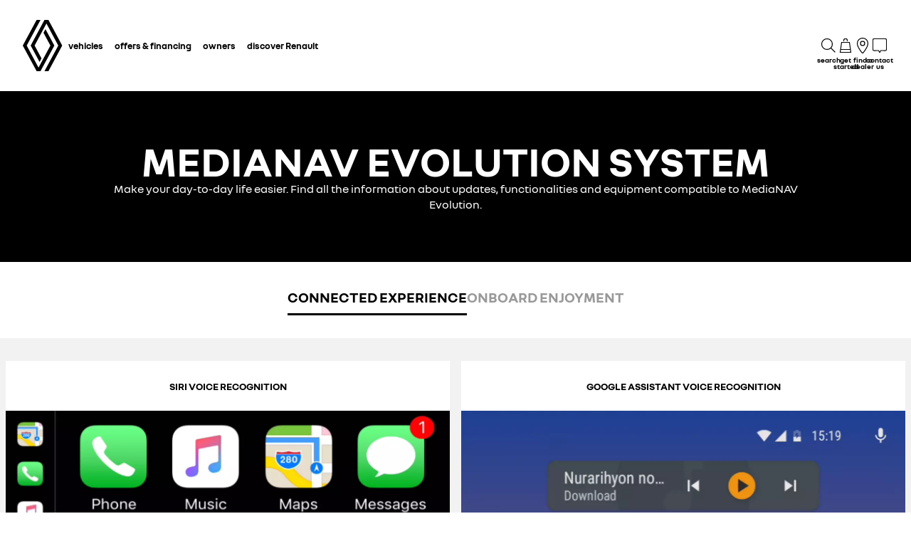

--- FILE ---
content_type: text/html; charset=utf-8
request_url: https://www.renault.co.in/renault-easy-connect/media-nav-evolution.html
body_size: 42278
content:
<!DOCTYPE html>
    <html lang="en-IN" data-block-scroll="false">
      <head>
        <title data-react-helmet="true">Media Nav: 7" screen, voice recognition - Renault</title>
        <meta data-react-helmet="true" name="charset" content="utf-8"/><meta data-react-helmet="true" name="viewport" content="width=device-width, initial-scale=1"/><meta data-react-helmet="true" name="theme-color" content="#ffffff"/><meta data-react-helmet="true" name="msapplication-TileColor" content="#ffffff"/><meta data-react-helmet="true" name="msapplication-TileImage" content="/renault/ms-icon-144x144.png"/><meta data-react-helmet="true" name="description" content="Discover all the features Media Nav Evolution has to offer: advanced guidance, traffic info, Apple CarPlay™ and Android Auto™. Map and system updates."/><meta data-react-helmet="true" name="robots" content="index,follow"/>
        <link rel="preconnect" href="https://cdn.group.renault.com" />
        <link rel="preconnect" href="https://www.googletagmanager.com" />
        <link rel="preconnect" href="https://www.google-analytics.com" />
        <link data-react-helmet="true" rel="apple-touch-icon" sizes="57x57" href="/renault/apple-icon-57x57.png?ck=8"/><link data-react-helmet="true" rel="apple-touch-icon" sizes="60x60" href="/renault/apple-icon-60x60.png?ck=8"/><link data-react-helmet="true" rel="apple-touch-icon" sizes="72x72" href="/renault/apple-icon-72x72.png?ck=8"/><link data-react-helmet="true" rel="apple-touch-icon" sizes="76x76" href="/renault/apple-icon-76x76.png?ck=8"/><link data-react-helmet="true" rel="apple-touch-icon" sizes="114x114" href="/renault/apple-icon-114x114.png?ck=8"/><link data-react-helmet="true" rel="apple-touch-icon" sizes="120x120" href="/renault/apple-icon-120x120.png?ck=8"/><link data-react-helmet="true" rel="apple-touch-icon" sizes="144x144" href="/renault/apple-icon-144x144.png?ck=8"/><link data-react-helmet="true" rel="apple-touch-icon" sizes="152x152" href="/renault/apple-icon-152x152.png?ck=8"/><link data-react-helmet="true" rel="apple-touch-icon" sizes="180x180" href="/renault/apple-icon-180x180.png?ck=8"/><link data-react-helmet="true" rel="icon" type="image/png" sizes="192x192" href="/renault/android-icon-192x192.png?ck=8"/><link data-react-helmet="true" rel="icon" type="image/png" href="/renault/favicon-16x16.png?ck=8" sizes="16x16"/><link data-react-helmet="true" rel="icon" type="image/png" href="/renault/favicon-32x32.png?ck=8" sizes="32x32"/><link data-react-helmet="true" rel="icon" type="image/png" href="/renault/favicon-96x96.png?ck=8" sizes="96x96"/><link data-react-helmet="true" rel="canonical" href="https://www.renault.co.in/renault-easy-connect/media-nav-evolution.html"/>
        <link rel="preload" href="/vendor/supportDetect-2025-02-17.js"  as="script"  >
<link rel="preload" href="/client/NouvelR-KR-Regular-a88f9cb1a35914d2.woff2" type="font/woff2" as="font" crossorigin="anonymous" >
<link rel="preload" href="/client/NouvelR-Bold-AH-1c5ca002c4ab8beb.woff2" type="font/woff2" as="font" crossorigin="anonymous" >
<link rel="preload" href="/client/NouvelR-Regular-LGC-a16ae2e90e338984.woff2" type="font/woff2" as="font" crossorigin="anonymous" >
<link rel="preload" href="/client/NouvelR-Regular-AH-a6ef79cbe0c9af2e.woff2" type="font/woff2" as="font" crossorigin="anonymous" >
<link rel="preload" href="/client/NouvelR-Bold-LGC-945284fbabdd732c.woff2" type="font/woff2" as="font" crossorigin="anonymous" >
<link rel="preload" href="/client/NouvelR-KR-Bold-b96e04ab4c4e2e9a.woff2" type="font/woff2" as="font" crossorigin="anonymous" >
<link rel="preload" href="/client/r-main-ca68d5499ab9492f.js"  as="script"  >
<link rel="preload" href="/client/r-main-11da371f7151a543.js"  as="script"  >
<link rel="preload" href="/client/r-renault-header-v2-a80404a19bbc05d7.js"  as="script"  >
<link rel="preload" href="/client/r-vehicle-range-cards-8b52d0c154d8f918.js"  as="script"  >
<link rel="preload" href="/client/r-content-with-links-4c1c58be6db4200c.js"  as="script"  >
<link rel="preload" href="/client/r-page-title-1aa7063b821055cf.js"  as="script"  >
<link rel="preload" href="/client/r-slice-tabs-line-749ff5e62fa855b2.js"  as="script"  >
<link rel="preload" href="/client/r-slice-37-v0-894aefd82b6dd27c.js"  as="script"  >
<link rel="preload" href="/client/r-content-card-a2d4533e82133eef.js"  as="script"  >
<link rel="preload" href="/client/r-section-title-fd6b3216adcf6150.js"  as="script"  >
<link rel="preload" href="/client/r-feature-promo-ece45f4ee4408320.js"  as="script"  >
<link rel="preload" href="/client/r-comp27v0A-196698209a63ae9d.js"  as="script"  >
<link rel="preload" href="/client/r-cta-bar-2db39fc829f41e4f.js"  as="script"  >
<link rel="preload" href="/client/r-comp12v0-6bebeecb21bc272b.js"  as="script"  >
<link rel="preload" href="/client/r-pre-footer-ae0b0179ff895686.js"  as="script"  >
<link rel="preload" href="/client/r-footer-44cace9a65ee1811.js"  as="script"  >
<link rel="preload" href="/client/r-renault-legalfooter-5e9c89d32e49beb9.js"  as="script"  >
<link rel="preload" href="/client/r-cookie-one-trust-10bb4df2a454d172.js"  as="script"  >
        
        <link href="/client/r-renault-745f67bcab85b423.css" media="screen, projection, print" rel="stylesheet" type="text/css" />
<link href="/client/r-renault-header-v2-845aeb7f8750069a.css" media="screen, projection, print" rel="stylesheet" type="text/css" />
<link href="/client/r-vehicle-range-cards-2bbeac3756e5e13d.css" media="screen, projection, print" rel="stylesheet" type="text/css" />
<link href="/client/r-content-with-links-47015bba23b824db.css" media="screen, projection, print" rel="stylesheet" type="text/css" />
<link href="/client/r-page-title-3c20f3d9670d7d01.css" media="screen, projection, print" rel="stylesheet" type="text/css" />
<link href="/client/r-slice-tabs-line-5e9fa935d7ccb38c.css" media="screen, projection, print" rel="stylesheet" type="text/css" />
<link href="/client/r-slice-37-v0-aa2be7014e5812ad.css" media="screen, projection, print" rel="stylesheet" type="text/css" />
<link href="/client/r-content-card-bbc701cee90d78d8.css" media="screen, projection, print" rel="stylesheet" type="text/css" />
<link href="/client/r-section-title-76e8700fd1c0b76f.css" media="screen, projection, print" rel="stylesheet" type="text/css" />
<link href="/client/r-feature-promo-31580b067c92b1de.css" media="screen, projection, print" rel="stylesheet" type="text/css" />
<link href="/client/r-comp27v0A-ed21fddbfc9c9704.css" media="screen, projection, print" rel="stylesheet" type="text/css" />
<link href="/client/r-cta-bar-0199a1b74e6c73d1.css" media="screen, projection, print" rel="stylesheet" type="text/css" />
<link href="/client/r-comp12v0-9e8f244627f278b7.css" media="screen, projection, print" rel="stylesheet" type="text/css" />
<link href="/client/r-pre-footer-b1522b8e3f5e34b1.css" media="screen, projection, print" rel="stylesheet" type="text/css" />
<link href="/client/r-footer-fe3faf83d6ba689f.css" media="screen, projection, print" rel="stylesheet" type="text/css" />
<link href="/client/r-renault-legalfooter-25c3f7a6778cf293.css" media="screen, projection, print" rel="stylesheet" type="text/css" />
<link href="/client/r-cookie-one-trust-391d9b6e9fa8962e.css" media="screen, projection, print" rel="stylesheet" type="text/css" />
        
        
        <script data-react-helmet="true" type="application/ld+json">{"@context":"http://schema.org","@type":"BreadcrumbList","itemListElement":[{"@type":"ListItem","position":1,"item":{"@id":"https://www.renault.co.in/","name":"Homepage"}},{"@type":"ListItem","position":2,"item":{"@id":"https://www.renault.co.in/renault-easy-connect.html","name":null}},{"@type":"ListItem","position":3,"item":{"@id":"https://www.renault.co.in/renault-easy-connect/media-nav-evolution.html","name":"Media Nav Evolution"}}]}</script><script data-react-helmet="true" type="application/ld+json">{"@context":"http://schema.org","@type":"Organization","@id":"https://www.renault.co.in#organization","url":"https://www.renault.co.in","name":"renault","sameAs":[]}</script>
        <link rel="manifest" href="/renault/manifest.json">
        
  <script type='text/javascript'>
      window.ccLayer = window.ccLayer || [];
      var dataLayer = window.dataLayer = window.dataLayer || [];
      var firstPush = {"languageCode":"en","countryCode":"IN","brand":"renault","gtmServer":"OFFICIAL_GTM_SERVER","ccParameters":{"design":"","legal":"","position":"bottom","solution":"one"},"businessType":"transverse","mboxActivated":"no","pageName":"renault-easyconnect|media-nav-evolution","pageType":"edito"};
      dataLayer.push(firstPush);
      dataLayer.push({event: '55experience_pageChange'});
      
    </script>
        <style>
          :root {
            --model-color-id: unset ;
          }
        </style>
      </head>
      <body class="Product_renault">

        <div id='app'><div class="Main"><div class="MainContainer"><div class="Page" id="Page"><div class="ContentZone ContentZone__menu"><div class="MainHeaderV2__sentinel"></div><div class="MainHeaderV2"><nav class="MainHeaderV2__nav"><a title="Renault" class="MainHeaderV2__logoLink" data-track="click" data-track-button-text="logo-renault-header" data-track-destination="/" data-track-location-in-page="primary-nav" data-track-event="navigationClick" href="/" data-discover="true"><svg xmlns="http://www.w3.org/2000/svg" viewBox="0 0 66 86" class="MainHeaderV2__logo is-renault" title="Renault"><path d="m52.3 43-23 43H23L0 43 22.9 0h6.5L6.5 43l19.6 36.9L45.7 43 34.3 21.5l3.3-6.1zM42.5 0h-6.6L13.1 43l14.7 27.6 3.2-6.1L19.6 43 39.2 6l19.6 37-22.9 43h6.6l22.8-43z"></path></svg></a><div class="MainHeaderV2__menu"><div class="MainHeaderV2__close"><button class="MainHeaderV2__button is-close" type="button" title=""><svg xmlns="http://www.w3.org/2000/svg" viewBox="0 0 24 24" class="MainHeaderV2__buttonIcon"><path d="m12.85 12 9.075 9.075-.85.85L12 12.85l-9.075 9.075-.85-.85L11.15 12 2.075 2.925l.85-.85L12 11.15l9.075-9.075.85.85z"></path></svg><span class="MainHeaderV2__buttonLabel">close</span></button></div><div class="MainHeaderV2__wrapper"><div class="MainHeaderV2__primaryLinks"><ul class="MainHeaderV2__linkList"><li class="MainHeaderV2__linkItem"><button class="MainHeaderV2__link" type="button" title="" data-track="click" data-track-event="toggle" data-track-toggle-type="menu_main_entry" data-track-toggle-value="vehicles">vehicles<!-- --> <svg xmlns="http://www.w3.org/2000/svg" viewBox="0 0 24 24" class="MainHeaderV2__chevronIcon"><path fill-rule="evenodd" d="m5.85 1.95 12.6 9.45v1.2l-12.6 9.45-.9-1.2L16.75 12 4.95 3.15z" clip-rule="evenodd"></path></svg></button><div class="MainHeaderV2__megaDropDown"><div class="MainHeaderV2__megaDropDownHeader"><button type="button" class="MainHeaderV2__backCta"><svg xmlns="http://www.w3.org/2000/svg" viewBox="0 0 24 24" class="MainHeaderV2__backCtaIcon"><path fill-rule="evenodd" d="M19.05 3.15 7.25 12l11.8 8.85-.9 1.2-12.6-9.45v-1.2l12.6-9.45z" clip-rule="evenodd"></path></svg>back</button><div class="MainHeaderV2__close2"><button class="MainHeaderV2__button is-close" type="button" title=""><svg xmlns="http://www.w3.org/2000/svg" viewBox="0 0 24 24" class="MainHeaderV2__buttonIcon"><path d="m12.85 12 9.075 9.075-.85.85L12 12.85l-9.075 9.075-.85-.85L11.15 12 2.075 2.925l.85-.85L12 11.15l9.075-9.075.85.85z"></path></svg><span class="MainHeaderV2__buttonLabel">close</span></button></div><button class="MainHeaderV2__closeMegaDropDown" type="button" title=""><svg xmlns="http://www.w3.org/2000/svg" viewBox="0 0 24 24" class="MainHeaderV2__buttonIcon"><path d="m12.85 12 9.075 9.075-.85.85L12 12.85l-9.075 9.075-.85-.85L11.15 12 2.075 2.925l.85-.85L12 11.15l9.075-9.075.85.85z"></path></svg><span class="MainHeaderV2__closeLabel">close</span></button></div><div class="MainHeaderV2__megaDropDownContent"><div class="EditorialContentZone"><div class="VehicleRangeCards"><div class="VehicleRangeCards__sidebar"><div class="VehicleRangeCards__shortcuts"><a title="" class="VehicleRangeCards__shortcutLink" data-track-event="navigationClick" data-track-button-text="enquire now" data-track="click" data-track-destination="/contact/buy-a-car.html" data-track-location-in-page="vehicle_range_quick_actions" href="/contact/buy-a-car.html" data-discover="true"><svg xmlns="http://www.w3.org/2000/svg" viewBox="0 0 24 24" class="VehicleRangeCards__iconSvg"><path d="M10.016 11.21c-.23-.995-1.055-1.59-1.715-1.59H3.896c-1.02 0-1.43 1.065-1.57 1.44l-.215.645H1.016v.965l.395.21c-.24.3-.395.68-.395 1.095v3.075c0 .54.44.98.98.98h.945c.5 0 .915-.38.975-.87h4.37c.055.49.47.87.975.87h.95c.54 0 .98-.44.98-.98v-3.075c0-.41-.145-.785-.385-1.085l.05-.025.335-.195v-.975h-1.03l-.13-.49zm-6.565.25c.09-.24.27-.645.44-.645h4.405c.085.005.44.195.555.685l.2.73H3.196l.26-.77zm6.525 5.37h-.51v-.87h-6.74v.87H2.21v-2.855c0-.3.23-.54.51-.54h6.745c.285 0 .51.245.51.54v2.855zm-6.04-2.125a.587.587 0 0 1-.59.585.587.587 0 0 1-.59-.585c0-.325.265-.585.59-.585s.59.26.59.585m5.49 0a.587.587 0 0 1-.59.585.587.587 0 0 1-.59-.585c0-.325.265-.585.59-.585s.59.26.59.585m4.54-4.015h4.37c.055.49.47.87.975.87h.95c.54 0 .98-.44.98-.98V7.505c0-.41-.145-.785-.385-1.085l.05-.025.335-.195v-.975h-1.03l-.135-.49c-.23-.995-1.055-1.59-1.715-1.59h-4.41c-1.02 0-1.43 1.065-1.57 1.44l-.215.645H11.07v.965l.395.21c-.24.3-.395.68-.395 1.095v3.075c0 .54.44.98.98.98h.945c.5 0 .915-.38.975-.87zm-.455-5.7c.09-.24.27-.645.44-.645h4.405c.085.005.44.19.555.685l.2.73h-5.855l.26-.77zm-.735 5.37h-.505V7.505c0-.3.23-.54.51-.54h6.745c.285 0 .51.245.51.54v2.855h-.51v-.87H12.78v.87h-.005zM14 8.235a.587.587 0 0 1-.59.585.587.587 0 0 1-.59-.585c0-.325.265-.585.59-.585s.59.26.59.585m5.49 0a.587.587 0 0 1-.59.585.587.587 0 0 1-.59-.585c0-.325.265-.585.59-.585s.59.26.59.585m-3.65 9.21a.587.587 0 0 1-.59.585.587.587 0 0 1-.59-.585c0-.325.265-.585.59-.585s.59.26.59.585m5.49 0a.587.587 0 0 1-.59.585.587.587 0 0 1-.59-.585c0-.325.265-.585.59-.585s.59.26.59.585m1.75-2.035v-.975h-1.03l-.135-.49c-.23-.995-1.055-1.59-1.715-1.59h-4.41c-1.02 0-1.43 1.065-1.57 1.44l-.215.645H12.91v.965l.39.21c-.24.3-.39.68-.39 1.095v3.075c0 .54.44.98.98.98h.945c.5 0 .915-.38.975-.865h4.37c.055.49.47.865.975.865h.95c.54 0 .98-.44.98-.98V16.71c0-.41-.145-.785-.385-1.085l.05-.025.335-.195zm-7.725-1.21c.09-.24.27-.645.44-.645H20.2c.085.005.44.19.555.685l.2.73H15.1l.26-.77zm6.525 5.37h-.51v-.865h-6.75v.865h-.515v-2.855c0-.3.23-.54.51-.54h6.745c.285 0 .51.245.51.54v2.855z"></path></svg>enquire now</a><a title="" class="VehicleRangeCards__shortcutLink" data-track-event="navigationClick" data-track-button-text="find a dealer" data-track="click" data-track-destination="/find-a-dealer.html" data-track-location-in-page="vehicle_range_quick_actions" href="/find-a-dealer.html" data-discover="true"><svg xmlns="http://www.w3.org/2000/svg" viewBox="0 0 24 24" class="VehicleRangeCards__iconSvg"><path d="M17.8 16.918a1.11 1.11 0 1 0-.85-2.05 1.11 1.11 0 0 0 .85 2.05M7.44 15.893a1.11 1.11 0 1 1-2.22 0 1.11 1.11 0 0 1 2.22 0"></path><path fill-rule="evenodd" d="M18.855 11.843h2l-.035 1.175-1.135.465c.629.501.997 1.26 1 2.065v5.41a1 1 0 0 1-1 1h-2.46a.86.86 0 0 1-.86-.86v-1.105h-9.05v1.09a.865.865 0 0 1-.865.855H4a1 1 0 0 1-1-1v-5.385a2.64 2.64 0 0 1 1.09-2.14l-.955-.39v-1.18H4.96l.435-1.145a2.685 2.685 0 0 1 2.5-1.725h8.11a2.655 2.655 0 0 1 2.56 1.905zm-10.96-1.675a1.5 1.5 0 0 0-1.375.95l-.675 1.78H17.92l-.5-1.68a1.46 1.46 0 0 0-1.41-1.05zm11.625 10.59h-1.955v-1.965H6.15v1.965H4.2v-5.21c0-.801.65-1.45 1.45-1.45h12.41c.8 0 1.45.649 1.45 1.45z" clip-rule="evenodd"></path><path fill-rule="evenodd" d="m12.02 2.045 9.326 6.192-.692.98L12 3.5 3.833 9.227l-.666-.999z" clip-rule="evenodd"></path></svg>find a dealer</a><a title="" class="VehicleRangeCards__shortcutLink" data-track-event="navigationClick" data-track-button-text="book a test drive" data-track="click" data-track-destination="/contact/schedule-test-drive.html" data-track-location-in-page="vehicle_range_quick_actions" href="/contact/schedule-test-drive.html" data-discover="true"><svg xmlns="http://www.w3.org/2000/svg" viewBox="0 0 24 24" class="VehicleRangeCards__iconSvg"><path d="M22.94 13.525c-.065-.53-.11-1.07-.335-1.65a3.2 3.2 0 0 0-.455-.81c-.19-.24-.41-.47-.715-.66-.575-.34-1.135-.435-1.64-.54-.255-.05-.5-.095-.71-.15a5 5 0 0 1-.635-.225c-.88-.37-1.74-.89-2.65-1.38a10 10 0 0 0-.725-.36 5 5 0 0 0-.815-.27 12 12 0 0 0-1.57-.295 11 11 0 0 0-1.6-.09l-1.53.035-3.05.095-1.525.055-.765.03c-.27.015-.48.015-.81.045l.075.59c.315.17.625.36.935.545 1.945-.08 3.905-.14 5.855-.19.485-.005.985-.03 1.425-.01.46.02.925.08 1.385.155.45.075.93.185 1.32.32.375.14.81.385 1.23.615.855.47 1.71.98 2.705 1.35.535.205 1.06.26 1.505.365.445.095.87.225 1.095.415.275.235.49.56.61.935.065.19.105.4.14.62.03.215.07.49.08.675.015.2 0 .39-.04.495-.015.04 0 .01-.005.02h-.805a2.595 2.595 0 0 0-2.59-2.515 2.593 2.593 0 0 0-2.59 2.505H7.91a2.597 2.597 0 0 0-2.59-2.505c-1.25 0-2.3.89-2.545 2.07l-.045-.01-.25-.05a.6.6 0 0 1-.135-.065.6.6 0 0 1-.2-.195.3.3 0 0 1-.03-.1v-2.44L3.99 9.085 2.81 8.57.915 10.45v2.86c0 .05.005.155.015.23.025.165.075.335.15.485.155.305.395.525.645.68.13.075.255.14.42.19.12.035.145.035.2.045l.15.03.34.07a2.6 2.6 0 0 0 2.49 1.895A2.6 2.6 0 0 0 7.67 15.44h8.325a2.59 2.59 0 0 0 2.345 1.495c1.04 0 1.93-.62 2.35-1.5h1.04c.045 0 .12 0 .18-.01.25-.02.49-.135.665-.32.175-.175.29-.445.33-.605.095-.36.085-.67.06-.965zm-17.63 2.2c-.77 0-1.4-.63-1.4-1.4s.63-1.4 1.4-1.4 1.4.63 1.4 1.4-.63 1.4-1.4 1.4m13.01 0c-.77 0-1.4-.63-1.4-1.4s.63-1.4 1.4-1.4 1.4.63 1.4 1.4-.63 1.4-1.4 1.4"></path></svg>book a test drive</a></div></div><div class="VehicleRangeCards__cards"><div class="VehicleModelCard"><div class="VehicleModelCard__close"><button class="" type="button" title=""><svg xmlns="http://www.w3.org/2000/svg" viewBox="0 0 24 24" class="VehicleModelCard__closeIcon"><path d="m12.85 12 9.075 9.075-.85.85L12 12.85l-9.075 9.075-.85-.85L11.15 12 2.075 2.925l.85-.85L12 11.15l9.075-9.075.85.85z"></path></svg><div class="VehicleModelCard__closeLabel">close</div></button></div><div class="VehicleModelCard__modelName_price">KWID<div class="ModelStartingPrice"><div class="ModelStartingPrice__price"><span class="ModelStartingPrice__priceWrapper"><span class="NormalizedPrice is-small">*starting from <!-- -->₹4,29,900.00<span class="ModelStartingPrice__SvgIconInfo"><button class="DisclaimerTooltip__cta" type="button"><svg xmlns="http://www.w3.org/2000/svg" viewBox="0 0 24 24" style="--InfoIcon-size-default:14px;--InfoIcon-size-medium:14px;--InfoIcon-size-large:14px" class="InfoIcon"><path fill-rule="evenodd" d="M12 2.65a9.35 9.35 0 1 0 9.304 8.414.65.65 0 1 1 1.294-.128q.051.525.052 1.064c0 5.882-4.768 10.65-10.65 10.65S1.35 17.882 1.35 12 6.118 1.35 12 1.35c.918 0 1.81.116 2.662.336a.65.65 0 1 1-.324 1.259A9.4 9.4 0 0 0 12 2.65" clip-rule="evenodd"></path><path d="M12.8 7.3a.8.8 0 1 1-1.6 0 .8.8 0 0 1 1.6 0"></path><path fill-rule="evenodd" d="M12 9.25a.75.75 0 0 1 .75.75v7a.75.75 0 0 1-1.5 0v-7a.75.75 0 0 1 .75-.75" clip-rule="evenodd"></path></svg></button></span></span></span></div><div class="EnvironmentalData is-horizontal"></div></div></div><figure class="VehicleModelCard__image"><picture class="PictureElement Image" style="--image-default-aspect-ratio:4/3;--image-medium-aspect-ratio:4/3;--image-large-aspect-ratio:4/3;--image-default-width:100%;--image-medium-width:100%;--image-large-width:100%;--image-default-height:auto;--image-medium-height:auto;--image-large-height:auto;--image-object-fit:contain"><source srcSet="/agg/vn/unique/ONE_DACIA_PP_XLARGE_DENSITY2/r_brandSite_carPicker_1.png?uri=https%3A%2F%2Fcdn.group.renault.com%2Fpackshots%2Frenault-kwid-bba-ph2" media="(min-width: 641px)"/><source srcSet="/agg/vn/unique/ONE_DACIA_PP_LARGE_DENSITY1/r_brandSite_carPicker_1.png?uri=https%3A%2F%2Fcdn.group.renault.com%2Fpackshots%2Frenault-kwid-bba-ph2, /agg/vn/unique/ONE_DACIA_PP_LARGE_DENSITY2/r_brandSite_carPicker_1.png?uri=https%3A%2F%2Fcdn.group.renault.com%2Fpackshots%2Frenault-kwid-bba-ph2 2x"/><img src="/agg/vn/unique/ONE_DACIA_PP_LARGE_DENSITY1/r_brandSite_carPicker_1.png?uri=https%3A%2F%2Fcdn.group.renault.com%2Fpackshots%2Frenault-kwid-bba-ph2" alt="KWID" class="PictureElement__imgDefault" loading="lazy"/><noscript><img src="/agg/vn/unique/ONE_DACIA_PP_LARGE_DENSITY1/r_brandSite_carPicker_1.png?uri=https%3A%2F%2Fcdn.group.renault.com%2Fpackshots%2Frenault-kwid-bba-ph2" alt="KWID" /></noscript></picture></figure><div class="VehicleModelCard__tagsList"><span class="EnergyBadgeList__text">petrol</span></div><div class="VehicleModelCard__ctas"><div class="VehicleModelCard__specs"></div><a title="" class="VehicleModelCard__ctaPrimaryCustom" data-track-event="navigationClick" data-track-button-text="discover" data-track="click" data-track-destination="/cars/renault-kwid.html" data-track-location-in-page="vehicle_range_models" href="/cars/renault-kwid.html" data-discover="true">discover</a><div class="VehicleModelCard__ctasContainer"><a href="https://kwid.renault.co.in/kwid/#/car/kwid" title="" class="VehicleModelCard__cta" rel="noopener" data-track-event="navigationClick" data-track-button-text="build yours" data-track="click" data-track-destination="https://kwid.renault.co.in/kwid/#/car/kwid" data-track-location-in-page="vehicle_range_models">build yours</a></div></div></div><div class="VehicleModelCard"><div class="VehicleModelCard__close"><button class="" type="button" title=""><svg xmlns="http://www.w3.org/2000/svg" viewBox="0 0 24 24" class="VehicleModelCard__closeIcon"><path d="m12.85 12 9.075 9.075-.85.85L12 12.85l-9.075 9.075-.85-.85L11.15 12 2.075 2.925l.85-.85L12 11.15l9.075-9.075.85.85z"></path></svg><div class="VehicleModelCard__closeLabel">close</div></button></div><div class="VehicleModelCard__modelName_price">TRIBER<div class="ModelStartingPrice"><div class="ModelStartingPrice__price"><span class="ModelStartingPrice__priceWrapper"><span class="NormalizedPrice is-small">*starting from <!-- -->₹5,76,300.00<span class="ModelStartingPrice__SvgIconInfo"><button class="DisclaimerTooltip__cta" type="button"><svg xmlns="http://www.w3.org/2000/svg" viewBox="0 0 24 24" style="--InfoIcon-size-default:14px;--InfoIcon-size-medium:14px;--InfoIcon-size-large:14px" class="InfoIcon"><path fill-rule="evenodd" d="M12 2.65a9.35 9.35 0 1 0 9.304 8.414.65.65 0 1 1 1.294-.128q.051.525.052 1.064c0 5.882-4.768 10.65-10.65 10.65S1.35 17.882 1.35 12 6.118 1.35 12 1.35c.918 0 1.81.116 2.662.336a.65.65 0 1 1-.324 1.259A9.4 9.4 0 0 0 12 2.65" clip-rule="evenodd"></path><path d="M12.8 7.3a.8.8 0 1 1-1.6 0 .8.8 0 0 1 1.6 0"></path><path fill-rule="evenodd" d="M12 9.25a.75.75 0 0 1 .75.75v7a.75.75 0 0 1-1.5 0v-7a.75.75 0 0 1 .75-.75" clip-rule="evenodd"></path></svg></button></span></span></span></div><div class="EnvironmentalData is-horizontal"></div></div></div><figure class="VehicleModelCard__image"><picture class="PictureElement Image" style="--image-default-aspect-ratio:4/3;--image-medium-aspect-ratio:4/3;--image-large-aspect-ratio:4/3;--image-default-width:100%;--image-medium-width:100%;--image-large-width:100%;--image-default-height:auto;--image-medium-height:auto;--image-large-height:auto;--image-object-fit:contain"><source srcSet="/agg/vn/unique/ONE_DACIA_PP_XLARGE_DENSITY2/r_brandSite_carPicker_1.png?uri=https%3A%2F%2Fcdn.group.renault.com%2Fpackshots%2Frenault-triber-ph2" media="(min-width: 641px)"/><source srcSet="/agg/vn/unique/ONE_DACIA_PP_LARGE_DENSITY1/r_brandSite_carPicker_1.png?uri=https%3A%2F%2Fcdn.group.renault.com%2Fpackshots%2Frenault-triber-ph2, /agg/vn/unique/ONE_DACIA_PP_LARGE_DENSITY2/r_brandSite_carPicker_1.png?uri=https%3A%2F%2Fcdn.group.renault.com%2Fpackshots%2Frenault-triber-ph2 2x"/><img src="/agg/vn/unique/ONE_DACIA_PP_LARGE_DENSITY1/r_brandSite_carPicker_1.png?uri=https%3A%2F%2Fcdn.group.renault.com%2Fpackshots%2Frenault-triber-ph2" alt="TRIBER" class="PictureElement__imgDefault" loading="lazy"/><noscript><img src="/agg/vn/unique/ONE_DACIA_PP_LARGE_DENSITY1/r_brandSite_carPicker_1.png?uri=https%3A%2F%2Fcdn.group.renault.com%2Fpackshots%2Frenault-triber-ph2" alt="TRIBER" /></noscript></picture></figure><div class="VehicleModelCard__tagsList"><span class="EnergyBadgeList__text">petrol</span></div><div class="VehicleModelCard__ctas"><div class="VehicleModelCard__specs"></div><a title="" class="VehicleModelCard__ctaPrimaryCustom" data-track-event="navigationClick" data-track-button-text="discover" data-track="click" data-track-destination="/cars/renault-triber.html" data-track-location-in-page="vehicle_range_models" href="/cars/renault-triber.html" data-discover="true">discover</a><div class="VehicleModelCard__ctasContainer"><a title="" class="VehicleModelCard__cta" data-track-event="navigationClick" data-track-button-text="build yours" data-track="click" data-track-destination="/cars/renault-triber/configurator.html" data-track-location-in-page="vehicle_range_models" href="/cars/renault-triber/configurator.html" data-discover="true">build yours</a></div></div></div><div class="VehicleModelCard"><div class="VehicleModelCard__close"><button class="" type="button" title=""><svg xmlns="http://www.w3.org/2000/svg" viewBox="0 0 24 24" class="VehicleModelCard__closeIcon"><path d="m12.85 12 9.075 9.075-.85.85L12 12.85l-9.075 9.075-.85-.85L11.15 12 2.075 2.925l.85-.85L12 11.15l9.075-9.075.85.85z"></path></svg><div class="VehicleModelCard__closeLabel">close</div></button></div><div class="VehicleModelCard__modelName_price">KIGER<div class="ModelStartingPrice"><div class="ModelStartingPrice__price"><span class="ModelStartingPrice__priceWrapper"><span class="NormalizedPrice is-small">*starting from <!-- -->₹5,76,300.00<span class="ModelStartingPrice__SvgIconInfo"><button class="DisclaimerTooltip__cta" type="button"><svg xmlns="http://www.w3.org/2000/svg" viewBox="0 0 24 24" style="--InfoIcon-size-default:14px;--InfoIcon-size-medium:14px;--InfoIcon-size-large:14px" class="InfoIcon"><path fill-rule="evenodd" d="M12 2.65a9.35 9.35 0 1 0 9.304 8.414.65.65 0 1 1 1.294-.128q.051.525.052 1.064c0 5.882-4.768 10.65-10.65 10.65S1.35 17.882 1.35 12 6.118 1.35 12 1.35c.918 0 1.81.116 2.662.336a.65.65 0 1 1-.324 1.259A9.4 9.4 0 0 0 12 2.65" clip-rule="evenodd"></path><path d="M12.8 7.3a.8.8 0 1 1-1.6 0 .8.8 0 0 1 1.6 0"></path><path fill-rule="evenodd" d="M12 9.25a.75.75 0 0 1 .75.75v7a.75.75 0 0 1-1.5 0v-7a.75.75 0 0 1 .75-.75" clip-rule="evenodd"></path></svg></button></span></span></span></div><div class="EnvironmentalData is-horizontal"></div></div></div><figure class="VehicleModelCard__image"><picture class="PictureElement Image" style="--image-default-aspect-ratio:4/3;--image-medium-aspect-ratio:4/3;--image-large-aspect-ratio:4/3;--image-default-width:100%;--image-medium-width:100%;--image-large-width:100%;--image-default-height:auto;--image-medium-height:auto;--image-large-height:auto;--image-object-fit:contain"><source srcSet="/agg/vn/unique/ONE_DACIA_PP_XLARGE_DENSITY2/r_brandSite_carPicker_1.png?uri=https%3A%2F%2Fcdn.group.renault.com%2Fpackshots%2Frenault-kiger-ph2" media="(min-width: 641px)"/><source srcSet="/agg/vn/unique/ONE_DACIA_PP_LARGE_DENSITY1/r_brandSite_carPicker_1.png?uri=https%3A%2F%2Fcdn.group.renault.com%2Fpackshots%2Frenault-kiger-ph2, /agg/vn/unique/ONE_DACIA_PP_LARGE_DENSITY2/r_brandSite_carPicker_1.png?uri=https%3A%2F%2Fcdn.group.renault.com%2Fpackshots%2Frenault-kiger-ph2 2x"/><img src="/agg/vn/unique/ONE_DACIA_PP_LARGE_DENSITY1/r_brandSite_carPicker_1.png?uri=https%3A%2F%2Fcdn.group.renault.com%2Fpackshots%2Frenault-kiger-ph2" alt="KIGER" class="PictureElement__imgDefault" loading="lazy"/><noscript><img src="/agg/vn/unique/ONE_DACIA_PP_LARGE_DENSITY1/r_brandSite_carPicker_1.png?uri=https%3A%2F%2Fcdn.group.renault.com%2Fpackshots%2Frenault-kiger-ph2" alt="KIGER" /></noscript></picture></figure><div class="VehicleModelCard__tagsList"><span class="EnergyBadgeList__text">petrol</span></div><div class="VehicleModelCard__ctas"><div class="VehicleModelCard__specs"></div><a title="" class="VehicleModelCard__ctaPrimaryCustom" data-track-event="navigationClick" data-track-button-text="discover" data-track="click" data-track-destination="/cars/renault-kiger.html" data-track-location-in-page="vehicle_range_models" href="/cars/renault-kiger.html" data-discover="true">discover</a><div class="VehicleModelCard__ctasContainer"><a title="" class="VehicleModelCard__cta" data-track-event="navigationClick" data-track-button-text="build yours" data-track="click" data-track-destination="/cars/renault-kiger/configurator.html" data-track-location-in-page="vehicle_range_models" href="/cars/renault-kiger/configurator.html" data-discover="true">build yours</a></div></div></div><div class="VehicleModelCard"><div class="VehicleModelCard__close"><button class="" type="button" title=""><svg xmlns="http://www.w3.org/2000/svg" viewBox="0 0 24 24" class="VehicleModelCard__closeIcon"><path d="m12.85 12 9.075 9.075-.85.85L12 12.85l-9.075 9.075-.85-.85L11.15 12 2.075 2.925l.85-.85L12 11.15l9.075-9.075.85.85z"></path></svg><div class="VehicleModelCard__closeLabel">close</div></button></div><div class="VehicleModelCard__modelName_price">New DUSTER<div class="ModelStartingPrice"></div></div><figure class="VehicleModelCard__image"><picture class="PictureElement Image" style="--image-default-aspect-ratio:4/3;--image-medium-aspect-ratio:4/3;--image-large-aspect-ratio:4/3;--image-default-width:100%;--image-medium-width:100%;--image-large-width:100%;--image-default-height:auto;--image-medium-height:auto;--image-large-height:auto;--image-object-fit:contain"><source srcSet="/agg/vn/unique/ONE_DACIA_PP_XLARGE_DENSITY2/r_brandSite_carPicker_1.png?uri=https%3A%2F%2Fcdn.group.renault.com%2Fpackshots%2Frenault-duster-dr3-ph1" media="(min-width: 641px)"/><source srcSet="/agg/vn/unique/ONE_DACIA_PP_LARGE_DENSITY1/r_brandSite_carPicker_1.png?uri=https%3A%2F%2Fcdn.group.renault.com%2Fpackshots%2Frenault-duster-dr3-ph1, /agg/vn/unique/ONE_DACIA_PP_LARGE_DENSITY2/r_brandSite_carPicker_1.png?uri=https%3A%2F%2Fcdn.group.renault.com%2Fpackshots%2Frenault-duster-dr3-ph1 2x"/><img src="/agg/vn/unique/ONE_DACIA_PP_LARGE_DENSITY1/r_brandSite_carPicker_1.png?uri=https%3A%2F%2Fcdn.group.renault.com%2Fpackshots%2Frenault-duster-dr3-ph1" alt="New DUSTER" class="PictureElement__imgDefault" loading="lazy"/><noscript><img src="/agg/vn/unique/ONE_DACIA_PP_LARGE_DENSITY1/r_brandSite_carPicker_1.png?uri=https%3A%2F%2Fcdn.group.renault.com%2Fpackshots%2Frenault-duster-dr3-ph1" alt="New DUSTER" /></noscript></picture></figure><div class="VehicleModelCard__tagsList"></div><div class="VehicleModelCard__ctas"><div class="VehicleModelCard__specs"></div><a title="" class="VehicleModelCard__ctaPrimaryCustom" data-track-event="navigationClick" data-track-button-text="discover" data-track="click" data-track-destination="/cars/renault-duster.html" data-track-location-in-page="vehicle_range_models" href="/cars/renault-duster.html" data-discover="true">discover</a><div class="VehicleModelCard__ctasContainer"></div></div></div></div></div></div></div></div></li><li class="MainHeaderV2__linkItem"><button class="MainHeaderV2__link" type="button" title="" data-track="click" data-track-event="toggle" data-track-toggle-type="menu_main_entry" data-track-toggle-value="offers &amp; financing">offers &amp; financing<!-- --> <svg xmlns="http://www.w3.org/2000/svg" viewBox="0 0 24 24" class="MainHeaderV2__chevronIcon"><path fill-rule="evenodd" d="m5.85 1.95 12.6 9.45v1.2l-12.6 9.45-.9-1.2L16.75 12 4.95 3.15z" clip-rule="evenodd"></path></svg></button><div class="MainHeaderV2__megaDropDown"><div class="MainHeaderV2__megaDropDownHeader"><button type="button" class="MainHeaderV2__backCta"><svg xmlns="http://www.w3.org/2000/svg" viewBox="0 0 24 24" class="MainHeaderV2__backCtaIcon"><path fill-rule="evenodd" d="M19.05 3.15 7.25 12l11.8 8.85-.9 1.2-12.6-9.45v-1.2l12.6-9.45z" clip-rule="evenodd"></path></svg>back</button><div class="MainHeaderV2__close2"><button class="MainHeaderV2__button is-close" type="button" title=""><svg xmlns="http://www.w3.org/2000/svg" viewBox="0 0 24 24" class="MainHeaderV2__buttonIcon"><path d="m12.85 12 9.075 9.075-.85.85L12 12.85l-9.075 9.075-.85-.85L11.15 12 2.075 2.925l.85-.85L12 11.15l9.075-9.075.85.85z"></path></svg><span class="MainHeaderV2__buttonLabel">close</span></button></div><button class="MainHeaderV2__closeMegaDropDown" type="button" title=""><svg xmlns="http://www.w3.org/2000/svg" viewBox="0 0 24 24" class="MainHeaderV2__buttonIcon"><path d="m12.85 12 9.075 9.075-.85.85L12 12.85l-9.075 9.075-.85-.85L11.15 12 2.075 2.925l.85-.85L12 11.15l9.075-9.075.85.85z"></path></svg><span class="MainHeaderV2__closeLabel">close</span></button></div><div class="MainHeaderV2__megaDropDownContent"><div class="EditorialContentZone"><div class="ContentWithLinks"><div class="ContentWithLinks__highlight"><div class="ContentWithLinks__highlightLinks"><p class="ContentWithLinks__title">find your Renault vehicle</p><p class="ContentWithLinks__highlightLink"><svg xmlns="http://www.w3.org/2000/svg" viewBox="0 0 24 24" class="ContentWithLinks__arrow"><path d="M8.5 20.725 17.65 12 8.5 3.275l-1.38 1.45L14.755 12 7.12 19.275z"></path></svg><a title="" class="ContentWithLinks__highlightCta" data-track="click" data-track-event="navigationClick" data-track-button-text="build yours" data-track-destination="/renault-virtual-studio.html" data-track-location-in-page="Menu_S77" href="/renault-virtual-studio.html" data-discover="true">build yours</a></p><p class="ContentWithLinks__highlightLink"><svg xmlns="http://www.w3.org/2000/svg" viewBox="0 0 24 24" class="ContentWithLinks__arrow"><path d="M8.5 20.725 17.65 12 8.5 3.275l-1.38 1.45L14.755 12 7.12 19.275z"></path></svg><a title="" class="ContentWithLinks__highlightCta" data-track="click" data-track-event="navigationClick" data-track-button-text="offers &amp; financing" data-track-destination="/car-offers.html" data-track-location-in-page="Menu_S77" href="/car-offers.html" data-discover="true">offers &amp; financing</a></p></div><div class="ContentWithLinks__highlightImage"><picture class="PictureElement Image" style="--image-default-aspect-ratio:271/100;--image-medium-aspect-ratio:271/100;--image-large-aspect-ratio:271/100;--image-default-width:100%;--image-medium-width:100%;--image-large-width:100%;--image-default-height:auto;--image-medium-height:auto;--image-large-height:auto;--image-object-fit:contain"><source srcSet="https://cdn.group.renault.com/ren/in/new-homepage-image-/Kiger-ph2-2560x945.png.ximg.xsmall.webp/28eebf6495.webp 375w, https://cdn.group.renault.com/ren/in/new-homepage-image-/Kiger-ph2-2560x945.png.ximg.small.webp/28eebf6495.webp 640w, https://cdn.group.renault.com/ren/in/new-homepage-image-/Kiger-ph2-2560x945.png.ximg.xsmallx2.webp/28eebf6495.webp 750w, https://cdn.group.renault.com/ren/in/new-homepage-image-/Kiger-ph2-2560x945.png.ximg.medium.webp/28eebf6495.webp 1024w, https://cdn.group.renault.com/ren/in/new-homepage-image-/Kiger-ph2-2560x945.png.ximg.large.webp/28eebf6495.webp 1280w, https://cdn.group.renault.com/ren/in/new-homepage-image-/Kiger-ph2-2560x945.png.ximg.mediumx2.webp/28eebf6495.webp 2048w, https://cdn.group.renault.com/ren/in/new-homepage-image-/Kiger-ph2-2560x945.png.ximg.largex2.webp/28eebf6495.webp 2560w" type="image/webp" sizes="(min-width: 1024px) 1280px, (min-width: 640px) 100vw, 100vw"/><source srcSet="https://cdn.group.renault.com/ren/in/new-homepage-image-/Kiger-ph2-2560x945.png.ximg.xsmall.png/28eebf6495.png 375w, https://cdn.group.renault.com/ren/in/new-homepage-image-/Kiger-ph2-2560x945.png.ximg.small.png/28eebf6495.png 640w, https://cdn.group.renault.com/ren/in/new-homepage-image-/Kiger-ph2-2560x945.png.ximg.xsmallx2.png/28eebf6495.png 750w, https://cdn.group.renault.com/ren/in/new-homepage-image-/Kiger-ph2-2560x945.png.ximg.medium.png/28eebf6495.png 1024w, https://cdn.group.renault.com/ren/in/new-homepage-image-/Kiger-ph2-2560x945.png.ximg.large.png/28eebf6495.png 1280w, https://cdn.group.renault.com/ren/in/new-homepage-image-/Kiger-ph2-2560x945.png.ximg.mediumx2.png/28eebf6495.png 2048w, https://cdn.group.renault.com/ren/in/new-homepage-image-/Kiger-ph2-2560x945.png.ximg.largex2.png/28eebf6495.png 2560w" type="image/png" sizes="(min-width: 1024px) 1280px, (min-width: 640px) 100vw, 100vw"/><img src="https://cdn.group.renault.com/ren/in/new-homepage-image-/Kiger-ph2-2560x945.png.ximg.xsmall.png/28eebf6495.png" alt="" class="PictureElement__imgDefault" loading="lazy"/><noscript><img src="https://cdn.group.renault.com/ren/in/new-homepage-image-/Kiger-ph2-2560x945.png.ximg.xsmall.png/28eebf6495.png" alt="" /></noscript></picture></div></div><ul class="ContentWithLinks__links"><li><p class="ContentWithLinks__linksTitle">prepare your purchase project</p><ul class="ContentWithLinks__sublinks"><li><a title="" class="ContentWithLinks__linksCta" data-track="click" data-track-event="navigationClick" data-track-button-text="build your vehicle" data-track-destination="/renault-virtual-studio.html" data-track-location-in-page="Menu_S77" href="/renault-virtual-studio.html" data-discover="true">build your vehicle</a></li><li><a href="https://carvaluation.renault.co.in/" title="" class="ContentWithLinks__linksCta" rel="noopener" data-track="click" data-track-event="navigationClick" data-track-button-text="value your vehicle" data-track-destination="https://carvaluation.renault.co.in/" data-track-location-in-page="Menu_S77">value your vehicle</a></li><li><a title="" class="ContentWithLinks__linksCta" data-track="click" data-track-event="navigationClick" data-track-button-text="contact your local retailer" data-track-destination="/find-a-dealer.html" data-track-location-in-page="Menu_S77" href="/find-a-dealer.html" data-discover="true">contact your local retailer</a></li></ul></li><li><p class="ContentWithLinks__linksTitle">purchase a car</p><ul class="ContentWithLinks__sublinks"><li><a title="" class="ContentWithLinks__linksCta" data-track="click" data-track-event="navigationClick" data-track-button-text="view offers" data-track-destination="/car-offers.html" data-track-location-in-page="Menu_S77" href="/car-offers.html" data-discover="true">view offers</a></li><li><a title="" class="ContentWithLinks__linksCta" data-track="click" data-track-event="navigationClick" data-track-button-text="institutional sales" data-track-destination="/corporate-sales.html" data-track-location-in-page="Menu_S77" href="/corporate-sales.html" data-discover="true">institutional sales</a></li></ul></li><li><p class="ContentWithLinks__linksTitle">finance options</p><ul class="ContentWithLinks__sublinks"><li><a title="" class="ContentWithLinks__linksCta" data-track="click" data-track-event="navigationClick" data-track-button-text="Renault finance" data-track-destination="/renault-service/renault-finance.html" data-track-location-in-page="Menu_S77" href="/renault-service/renault-finance.html" data-discover="true">Renault finance</a></li></ul></li></ul></div></div></div></div></li><li class="MainHeaderV2__linkItem"><button class="MainHeaderV2__link" type="button" title="" data-track="click" data-track-event="toggle" data-track-toggle-type="menu_main_entry" data-track-toggle-value="owners">owners<!-- --> <svg xmlns="http://www.w3.org/2000/svg" viewBox="0 0 24 24" class="MainHeaderV2__chevronIcon"><path fill-rule="evenodd" d="m5.85 1.95 12.6 9.45v1.2l-12.6 9.45-.9-1.2L16.75 12 4.95 3.15z" clip-rule="evenodd"></path></svg></button><div class="MainHeaderV2__megaDropDown"><div class="MainHeaderV2__megaDropDownHeader"><button type="button" class="MainHeaderV2__backCta"><svg xmlns="http://www.w3.org/2000/svg" viewBox="0 0 24 24" class="MainHeaderV2__backCtaIcon"><path fill-rule="evenodd" d="M19.05 3.15 7.25 12l11.8 8.85-.9 1.2-12.6-9.45v-1.2l12.6-9.45z" clip-rule="evenodd"></path></svg>back</button><div class="MainHeaderV2__close2"><button class="MainHeaderV2__button is-close" type="button" title=""><svg xmlns="http://www.w3.org/2000/svg" viewBox="0 0 24 24" class="MainHeaderV2__buttonIcon"><path d="m12.85 12 9.075 9.075-.85.85L12 12.85l-9.075 9.075-.85-.85L11.15 12 2.075 2.925l.85-.85L12 11.15l9.075-9.075.85.85z"></path></svg><span class="MainHeaderV2__buttonLabel">close</span></button></div><button class="MainHeaderV2__closeMegaDropDown" type="button" title=""><svg xmlns="http://www.w3.org/2000/svg" viewBox="0 0 24 24" class="MainHeaderV2__buttonIcon"><path d="m12.85 12 9.075 9.075-.85.85L12 12.85l-9.075 9.075-.85-.85L11.15 12 2.075 2.925l.85-.85L12 11.15l9.075-9.075.85.85z"></path></svg><span class="MainHeaderV2__closeLabel">close</span></button></div><div class="MainHeaderV2__megaDropDownContent"><div class="EditorialContentZone"><div class="ContentWithLinks"><div class="ContentWithLinks__highlight"><div class="ContentWithLinks__highlightLinks"><p class="ContentWithLinks__title">who better than Renault to maintain your Renault?</p><p class="ContentWithLinks__highlightLink"><svg xmlns="http://www.w3.org/2000/svg" viewBox="0 0 24 24" class="ContentWithLinks__arrow"><path d="M8.5 20.725 17.65 12 8.5 3.275l-1.38 1.45L14.755 12 7.12 19.275z"></path></svg><a title="" class="ContentWithLinks__highlightCta" data-track="click" data-track-event="navigationClick" data-track-button-text="discover the My Renault app" data-track-destination="/my-renault.html" data-track-location-in-page="Menu_S77" href="/my-renault.html" data-discover="true">discover the My Renault app</a></p></div><div class="ContentWithLinks__highlightImage"><picture class="PictureElement Image" style="--image-default-aspect-ratio:271/100;--image-medium-aspect-ratio:271/100;--image-large-aspect-ratio:271/100;--image-default-width:100%;--image-medium-width:100%;--image-large-width:100%;--image-default-height:auto;--image-medium-height:auto;--image-large-height:auto;--image-object-fit:contain"><source srcSet="https://cdn.group.renault.com/ren/in/revised-homepage-asset/renault-new-navigation-owners-tab-001.png.ximg.xsmall.webp/1a53b358f4.webp 375w, https://cdn.group.renault.com/ren/in/revised-homepage-asset/renault-new-navigation-owners-tab-001.png.ximg.small.webp/1a53b358f4.webp 640w, https://cdn.group.renault.com/ren/in/revised-homepage-asset/renault-new-navigation-owners-tab-001.png.ximg.xsmallx2.webp/1a53b358f4.webp 750w, https://cdn.group.renault.com/ren/in/revised-homepage-asset/renault-new-navigation-owners-tab-001.png.ximg.medium.webp/1a53b358f4.webp 1024w, https://cdn.group.renault.com/ren/in/revised-homepage-asset/renault-new-navigation-owners-tab-001.png.ximg.large.webp/1a53b358f4.webp 1280w, https://cdn.group.renault.com/ren/in/revised-homepage-asset/renault-new-navigation-owners-tab-001.png.ximg.mediumx2.webp/1a53b358f4.webp 2048w, https://cdn.group.renault.com/ren/in/revised-homepage-asset/renault-new-navigation-owners-tab-001.png.ximg.largex2.webp/1a53b358f4.webp 2560w" type="image/webp" sizes="(min-width: 1024px) 1280px, (min-width: 640px) 100vw, 100vw"/><source srcSet="https://cdn.group.renault.com/ren/in/revised-homepage-asset/renault-new-navigation-owners-tab-001.png.ximg.xsmall.png/1a53b358f4.png 375w, https://cdn.group.renault.com/ren/in/revised-homepage-asset/renault-new-navigation-owners-tab-001.png.ximg.small.png/1a53b358f4.png 640w, https://cdn.group.renault.com/ren/in/revised-homepage-asset/renault-new-navigation-owners-tab-001.png.ximg.xsmallx2.png/1a53b358f4.png 750w, https://cdn.group.renault.com/ren/in/revised-homepage-asset/renault-new-navigation-owners-tab-001.png.ximg.medium.png/1a53b358f4.png 1024w, https://cdn.group.renault.com/ren/in/revised-homepage-asset/renault-new-navigation-owners-tab-001.png.ximg.large.png/1a53b358f4.png 1280w, https://cdn.group.renault.com/ren/in/revised-homepage-asset/renault-new-navigation-owners-tab-001.png.ximg.mediumx2.png/1a53b358f4.png 2048w, https://cdn.group.renault.com/ren/in/revised-homepage-asset/renault-new-navigation-owners-tab-001.png.ximg.largex2.png/1a53b358f4.png 2560w" type="image/png" sizes="(min-width: 1024px) 1280px, (min-width: 640px) 100vw, 100vw"/><img src="https://cdn.group.renault.com/ren/in/revised-homepage-asset/renault-new-navigation-owners-tab-001.png.ximg.xsmall.png/1a53b358f4.png" alt="" class="PictureElement__imgDefault" loading="lazy"/><noscript><img src="https://cdn.group.renault.com/ren/in/revised-homepage-asset/renault-new-navigation-owners-tab-001.png.ximg.xsmall.png/1a53b358f4.png" alt="" /></noscript></picture></div></div><ul class="ContentWithLinks__links"><li><p class="ContentWithLinks__linksTitle">use &amp; customise your vehicle</p><ul class="ContentWithLinks__sublinks"><li><a title="" class="ContentWithLinks__linksCta" data-track="click" data-track-event="navigationClick" data-track-button-text="owner’s manual" data-track-destination="/owners-manual.html" data-track-location-in-page="Menu_S77" href="/owners-manual.html" data-discover="true">owner’s manual</a></li><li><a title="" class="ContentWithLinks__linksCta" data-track="click" data-track-event="navigationClick" data-track-button-text="My Renault app" data-track-destination="/my-renault.html" data-track-location-in-page="Menu_S77" href="/my-renault.html" data-discover="true">My Renault app</a></li><li><a title="" class="ContentWithLinks__linksCta" data-track="click" data-track-event="navigationClick" data-track-button-text="accessories" data-track-destination="/renault-service/accessories.html" data-track-location-in-page="Menu_S77" href="/renault-service/accessories.html" data-discover="true">accessories</a></li></ul></li><li><p class="ContentWithLinks__linksTitle">maintain your vehicle </p><ul class="ContentWithLinks__sublinks"><li><a title="" class="ContentWithLinks__linksCta" data-track="click" data-track-event="navigationClick" data-track-button-text="Renault warranty" data-track-destination="/renault-service/renault-warranty.html" data-track-location-in-page="Menu_S77" href="/renault-service/renault-warranty.html" data-discover="true">Renault warranty</a></li><li><a title="" class="ContentWithLinks__linksCta" data-track="click" data-track-event="navigationClick" data-track-button-text="Renault assist" data-track-destination="/renault-service/renault-assist.html" data-track-location-in-page="Menu_S77" href="/renault-service/renault-assist.html" data-discover="true">Renault assist</a></li><li><a title="" class="ContentWithLinks__linksCta" data-track="click" data-track-event="navigationClick" data-track-button-text="Renault easy care" data-track-destination="/renault-service/renault-easy-care.html" data-track-location-in-page="Menu_S77" href="/renault-service/renault-easy-care.html" data-discover="true">Renault easy care</a></li><li><a title="" class="ContentWithLinks__linksCta" data-track="click" data-track-event="navigationClick" data-track-button-text="genuine parts" data-track-destination="/renault-service/genuine-parts.html" data-track-location-in-page="Menu_S77" href="/renault-service/genuine-parts.html" data-discover="true">genuine parts</a></li><li><a title="" class="ContentWithLinks__linksCta" data-track="click" data-track-event="navigationClick" data-track-button-text="recall campaigns" data-track-destination="/product-update.html" data-track-location-in-page="Menu_S77" href="/product-update.html" data-discover="true">recall campaigns</a></li></ul></li></ul></div></div></div></div></li><li class="MainHeaderV2__linkItem"><button class="MainHeaderV2__link" type="button" title="" data-track="click" data-track-event="toggle" data-track-toggle-type="menu_main_entry" data-track-toggle-value="discover Renault">discover Renault<!-- --> <svg xmlns="http://www.w3.org/2000/svg" viewBox="0 0 24 24" class="MainHeaderV2__chevronIcon"><path fill-rule="evenodd" d="m5.85 1.95 12.6 9.45v1.2l-12.6 9.45-.9-1.2L16.75 12 4.95 3.15z" clip-rule="evenodd"></path></svg></button><div class="MainHeaderV2__megaDropDown"><div class="MainHeaderV2__megaDropDownHeader"><button type="button" class="MainHeaderV2__backCta"><svg xmlns="http://www.w3.org/2000/svg" viewBox="0 0 24 24" class="MainHeaderV2__backCtaIcon"><path fill-rule="evenodd" d="M19.05 3.15 7.25 12l11.8 8.85-.9 1.2-12.6-9.45v-1.2l12.6-9.45z" clip-rule="evenodd"></path></svg>back</button><div class="MainHeaderV2__close2"><button class="MainHeaderV2__button is-close" type="button" title=""><svg xmlns="http://www.w3.org/2000/svg" viewBox="0 0 24 24" class="MainHeaderV2__buttonIcon"><path d="m12.85 12 9.075 9.075-.85.85L12 12.85l-9.075 9.075-.85-.85L11.15 12 2.075 2.925l.85-.85L12 11.15l9.075-9.075.85.85z"></path></svg><span class="MainHeaderV2__buttonLabel">close</span></button></div><button class="MainHeaderV2__closeMegaDropDown" type="button" title=""><svg xmlns="http://www.w3.org/2000/svg" viewBox="0 0 24 24" class="MainHeaderV2__buttonIcon"><path d="m12.85 12 9.075 9.075-.85.85L12 12.85l-9.075 9.075-.85-.85L11.15 12 2.075 2.925l.85-.85L12 11.15l9.075-9.075.85.85z"></path></svg><span class="MainHeaderV2__closeLabel">close</span></button></div><div class="MainHeaderV2__megaDropDownContent"><div class="EditorialContentZone"><div class="ContentWithLinks"><div class="ContentWithLinks__highlight"><div class="ContentWithLinks__highlightLinks"><p class="ContentWithLinks__title">discover Renault</p></div><div class="ContentWithLinks__highlightImage"><picture class="PictureElement Image" style="--image-default-aspect-ratio:271/100;--image-medium-aspect-ratio:271/100;--image-large-aspect-ratio:271/100;--image-default-width:100%;--image-medium-width:100%;--image-large-width:100%;--image-default-height:auto;--image-medium-height:auto;--image-large-height:auto;--image-object-fit:contain"><source srcSet="https://cdn.group.renault.com/ren/in/newhomepagedata/renault-new-navigation-discover-renault-tab-001.png.ximg.xsmall.webp/e90a10c629.webp 375w, https://cdn.group.renault.com/ren/in/newhomepagedata/renault-new-navigation-discover-renault-tab-001.png.ximg.small.webp/e90a10c629.webp 640w, https://cdn.group.renault.com/ren/in/newhomepagedata/renault-new-navigation-discover-renault-tab-001.png.ximg.xsmallx2.webp/e90a10c629.webp 750w, https://cdn.group.renault.com/ren/in/newhomepagedata/renault-new-navigation-discover-renault-tab-001.png.ximg.medium.webp/e90a10c629.webp 1024w, https://cdn.group.renault.com/ren/in/newhomepagedata/renault-new-navigation-discover-renault-tab-001.png.ximg.large.webp/e90a10c629.webp 1280w, https://cdn.group.renault.com/ren/in/newhomepagedata/renault-new-navigation-discover-renault-tab-001.png.ximg.mediumx2.webp/e90a10c629.webp 2048w, https://cdn.group.renault.com/ren/in/newhomepagedata/renault-new-navigation-discover-renault-tab-001.png.ximg.largex2.webp/e90a10c629.webp 2560w" type="image/webp" sizes="(min-width: 1024px) 1280px, (min-width: 640px) 100vw, 100vw"/><source srcSet="https://cdn.group.renault.com/ren/in/newhomepagedata/renault-new-navigation-discover-renault-tab-001.png.ximg.xsmall.png/e90a10c629.png 375w, https://cdn.group.renault.com/ren/in/newhomepagedata/renault-new-navigation-discover-renault-tab-001.png.ximg.small.png/e90a10c629.png 640w, https://cdn.group.renault.com/ren/in/newhomepagedata/renault-new-navigation-discover-renault-tab-001.png.ximg.xsmallx2.png/e90a10c629.png 750w, https://cdn.group.renault.com/ren/in/newhomepagedata/renault-new-navigation-discover-renault-tab-001.png.ximg.medium.png/e90a10c629.png 1024w, https://cdn.group.renault.com/ren/in/newhomepagedata/renault-new-navigation-discover-renault-tab-001.png.ximg.large.png/e90a10c629.png 1280w, https://cdn.group.renault.com/ren/in/newhomepagedata/renault-new-navigation-discover-renault-tab-001.png.ximg.mediumx2.png/e90a10c629.png 2048w, https://cdn.group.renault.com/ren/in/newhomepagedata/renault-new-navigation-discover-renault-tab-001.png.ximg.largex2.png/e90a10c629.png 2560w" type="image/png" sizes="(min-width: 1024px) 1280px, (min-width: 640px) 100vw, 100vw"/><img src="https://cdn.group.renault.com/ren/in/newhomepagedata/renault-new-navigation-discover-renault-tab-001.png.ximg.xsmall.png/e90a10c629.png" alt="" class="PictureElement__imgDefault" loading="lazy"/><noscript><img src="https://cdn.group.renault.com/ren/in/newhomepagedata/renault-new-navigation-discover-renault-tab-001.png.ximg.xsmall.png/e90a10c629.png" alt="" /></noscript></picture></div></div><ul class="ContentWithLinks__links"><li><p class="ContentWithLinks__linksTitle">the Renault brand</p><ul class="ContentWithLinks__sublinks"><li><a title="" class="ContentWithLinks__linksCta" data-track="click" data-track-event="navigationClick" data-track-button-text="Renault from now on" data-track-destination="/discover-renault/renault-in-india.html" data-track-location-in-page="Menu_S77" href="/discover-renault/renault-in-india.html" data-discover="true">Renault from now on</a></li><li><a title="" class="ContentWithLinks__linksCta" data-track="click" data-track-event="navigationClick" data-track-button-text="Renault Group" data-track-destination="/discover-renault/group-renault.html" data-track-location-in-page="Menu_S77" href="/discover-renault/group-renault.html" data-discover="true">Renault Group</a></li><li><a title="" class="ContentWithLinks__linksCta" data-track="click" data-track-event="navigationClick" data-track-button-text="Renault awards" data-track-destination="/discover-renault/awards.html" data-track-location-in-page="Menu_S77" href="/discover-renault/awards.html" data-discover="true">Renault awards</a></li><li><a title="" class="ContentWithLinks__linksCta" data-track="click" data-track-event="navigationClick" data-track-button-text="careers at Renault" data-track-destination="/discover-renault/careers.html" data-track-location-in-page="Menu_S77" href="/discover-renault/careers.html" data-discover="true">careers at Renault</a></li></ul></li><li><p class="ContentWithLinks__linksTitle">safety &amp; innovation</p><ul class="ContentWithLinks__sublinks"><li><a title="" class="ContentWithLinks__linksCta" data-track="click" data-track-event="navigationClick" data-track-button-text="safety by Renault" data-track-destination="/safety.html" data-track-location-in-page="Menu_S77" href="/safety.html" data-discover="true">safety by Renault</a></li><li><a title="" class="ContentWithLinks__linksCta" data-track="click" data-track-event="navigationClick" data-track-button-text="concept cars" data-track-destination="/concept-cars.html" data-track-location-in-page="Menu_S77" href="/concept-cars.html" data-discover="true">concept cars</a></li></ul></li></ul></div></div></div></div></li></ul></div><ul class="MainHeaderV2__secondaryLinkList"><li class="MainHeaderV2__secondaryLinkItem"><button class="MainHeaderV2__secondaryLink" type="button" title=""><svg xmlns="http://www.w3.org/2000/svg" viewBox="0 0 24 24" class="MainHeaderV2__secondaryLinkIcon"><path fill-rule="evenodd" d="M12 12.6a3.6 3.6 0 1 1 0-7.2 3.6 3.6 0 0 1 0 7.2M9.6 9a2.4 2.4 0 1 1 4.8 0 2.4 2.4 0 0 1-4.8 0" clip-rule="evenodd"></path><path fill-rule="evenodd" d="m11.03 22.875.18.225h1.58l.18-.225C17.7 16.96 20.1 12.29 20.1 9A8.1 8.1 0 0 0 3.9 9c0 3.29 2.4 7.96 7.13 13.875M18.9 9c0 2.97-2.25 7.31-6.69 12.9h-.42C7.35 16.31 5.1 11.97 5.1 9a6.9 6.9 0 0 1 13.8 0" clip-rule="evenodd"></path></svg><span class="MainHeaderV2__secondaryLinkLabel">find a dealer</span></button></li><li class="MainHeaderV2__secondaryLinkItem"><button class="MainHeaderV2__secondaryLink" type="button" title=""><svg xmlns="http://www.w3.org/2000/svg" viewBox="0 0 24 24" class="MainHeaderV2__secondaryLinkIcon"><path fill-rule="evenodd" d="M11.37 22.105h1.26l1.24-2.505 6.09.045A2.145 2.145 0 0 0 22.1 17.5V4.04a2.145 2.145 0 0 0-2.14-2.145H4.04A2.145 2.145 0 0 0 1.9 4.04V17.5a2.15 2.15 0 0 0 2.145 2.145l6.085-.04zM12 20.67l-1.13-2.275-6.83.05a.945.945 0 0 1-.94-.945V4.04c0-.52.42-.942.94-.945h15.92c.52.003.94.425.94.945V17.5a.945.945 0 0 1-.94.94l-6.83-.045z" clip-rule="evenodd"></path></svg><span class="MainHeaderV2__secondaryLinkLabel">contact us</span></button></li></ul></div></div></nav><ul class="MainHeaderV2__buttonList"><li class="MainHeaderV2__buttonItem is-search"><button class="MainHeaderV2__button" type="button" title="" data-track="click" data-track-event="navigationClick" data-track-button-text="search" data-track-destination="/search.html" data-track-location-in-page="menu_shortcuts_overlay"><svg xmlns="http://www.w3.org/2000/svg" viewBox="0 0 24 24" class="MainHeaderV2__buttonIcon"><path fill-rule="evenodd" d="M15.51 4.055a8.105 8.105 0 0 1 .625 11.23l5.79 5.79-.85.85-5.79-5.79a8.105 8.105 0 1 1 .224-12.08zM10 3.1a6.9 6.9 0 1 0 0 13.8 6.9 6.9 0 0 0 0-13.8" clip-rule="evenodd"></path></svg><span class="MainHeaderV2__buttonLabel">search</span></button></li><li class="MainHeaderV2__buttonItem is-buy"><div class="MainHeaderEntry"><button class="MainHeaderEntry__button" type="button" data-track="click"><svg xmlns="http://www.w3.org/2000/svg" viewBox="0 0 24 24" class="MainHeaderV2__buttonIcon"><path d="M13.9 6h1.2V5A2.965 2.965 0 0 0 12 1.9 2.965 2.965 0 0 0 8.9 5v1h1.2V5A1.765 1.765 0 0 1 12 3.1 1.765 1.765 0 0 1 13.9 5z"></path><path fill-rule="evenodd" d="M3.81 22.1 6 6.9h12l2.19 15.2zm14.45-5.2L17 8.1H7l-1.24 8.8zm-13.07 4 .4-2.8h12.82l.4 2.8z" clip-rule="evenodd"></path></svg><span class="MainHeaderV2__buttonLabel">get started</span></button></div></li><li class="MainHeaderV2__buttonItem is-network"><button class="MainHeaderV2__button" type="button" title=""><svg xmlns="http://www.w3.org/2000/svg" viewBox="0 0 24 24" class="MainHeaderV2__buttonIcon"><path fill-rule="evenodd" d="M12 12.6a3.6 3.6 0 1 1 0-7.2 3.6 3.6 0 0 1 0 7.2M9.6 9a2.4 2.4 0 1 1 4.8 0 2.4 2.4 0 0 1-4.8 0" clip-rule="evenodd"></path><path fill-rule="evenodd" d="m11.03 22.875.18.225h1.58l.18-.225C17.7 16.96 20.1 12.29 20.1 9A8.1 8.1 0 0 0 3.9 9c0 3.29 2.4 7.96 7.13 13.875M18.9 9c0 2.97-2.25 7.31-6.69 12.9h-.42C7.35 16.31 5.1 11.97 5.1 9a6.9 6.9 0 0 1 13.8 0" clip-rule="evenodd"></path></svg><span class="MainHeaderV2__buttonLabel">find a dealer</span></button></li><li class="MainHeaderV2__buttonItem is-contact"><button class="MainHeaderV2__button" type="button" title=""><svg xmlns="http://www.w3.org/2000/svg" viewBox="0 0 24 24" class="MainHeaderV2__buttonIcon"><path fill-rule="evenodd" d="M11.37 22.105h1.26l1.24-2.505 6.09.045A2.145 2.145 0 0 0 22.1 17.5V4.04a2.145 2.145 0 0 0-2.14-2.145H4.04A2.145 2.145 0 0 0 1.9 4.04V17.5a2.15 2.15 0 0 0 2.145 2.145l6.085-.04zM12 20.67l-1.13-2.275-6.83.05a.945.945 0 0 1-.94-.945V4.04c0-.52.42-.942.94-.945h15.92c.52.003.94.425.94.945V17.5a.945.945 0 0 1-.94.94l-6.83-.045z" clip-rule="evenodd"></path></svg><span class="MainHeaderV2__buttonLabel">contact us</span></button></li><li class="MainHeaderV2__buttonItem is-menu"><button class="MainHeaderV2__button" type="button" title=""><svg xmlns="http://www.w3.org/2000/svg" viewBox="0 0 24 24" class="MainHeaderV2__buttonIcon"><path d="M22.17 1.9v1.2h-20V1.9zM15 11.4H2.17v1.2H15zM2.17 22.1H18v-1.2H2.17z"></path></svg><span class="MainHeaderV2__buttonLabel">menu</span></button></li></ul><button class="MainHeaderV2__backdrop" type="button"></button></div></div><div class="ContentZone"></div><div class="ContentZone ContentZone__pageHeader"><div class="PageTitle"><div class="Component23v0 is-center is-small"><div class="Component23v0__wrapper"><div class="Component23v0__content"><h1 class="Component23v0__heading"><span class="Component23v0__title">MEDIANAV EVOLUTION SYSTEM<!-- --> </span></h1><div class="Component23v0__body"><div class="AemRte"><p>Make your day-to-day life easier. Find all the information about updates, functionalities and equipment compatible to MediaNAV Evolution.<br /> </p></div></div></div></div></div></div></div><div class="EditorialContentZone"><div class="NormalizedSlice is-padding-block"><div class="Tabs"><div class="Tabs__listWrapper"><div class="ScrollArrows"><div class="ScrollArrows__innerWraper"><ul class="Tabs__list" role="tablist"><li class="Tabs__trigger is-active" role="tab" aria-controls="tab-0" aria-selected="true" tabindex="0"><span class="Tabs__triggerTitle">CONNECTED EXPERIENCE</span></li><li class="Tabs__trigger" role="tab" aria-controls="tab-1" aria-selected="false" tabindex="0"><span class="Tabs__triggerTitle">ONBOARD ENJOYMENT</span></li></ul></div></div></div><div class="Tabs__content is-active" role="tabpanel"><div class="Component206v0"><div class="EditorialContentZone EditorialContentZone_firstNoPaddingTop"><div class="NormalizedSlice is-extended-bg-alternative is-padding-block"><div class="Slice37v0"><div class="ContentCard"><div class="ContentCard__container"><p class="ContentCard__title"><span class="ContentCard__titleInner">SIRI VOICE RECOGNITION</span></p><figure class="ContentCard__media"><div><div class="ContentCard__mediaContainer"><picture class="PictureElement Image" style="--image-default-aspect-ratio:16/9;--image-medium-aspect-ratio:16/9;--image-large-aspect-ratio:16/9;--image-default-width:100%;--image-medium-width:100%;--image-large-width:100%;--image-default-height:auto;--image-medium-height:auto;--image-large-height:auto;--image-object-fit:cover"><source srcSet="https://cdn.group.renault.com/ren/in/renault-easyconnect/kiger/Renault_KIGER_3_2560x1440.png.ximg.xsmall.webp/087eca3c86.webp 375w, https://cdn.group.renault.com/ren/in/renault-easyconnect/kiger/Renault_KIGER_3_2560x1440.png.ximg.small.webp/087eca3c86.webp 640w, https://cdn.group.renault.com/ren/in/renault-easyconnect/kiger/Renault_KIGER_3_2560x1440.png.ximg.xsmallx2.webp/087eca3c86.webp 750w, https://cdn.group.renault.com/ren/in/renault-easyconnect/kiger/Renault_KIGER_3_2560x1440.png.ximg.medium.webp/087eca3c86.webp 1024w, https://cdn.group.renault.com/ren/in/renault-easyconnect/kiger/Renault_KIGER_3_2560x1440.png.ximg.large.webp/087eca3c86.webp 1280w, https://cdn.group.renault.com/ren/in/renault-easyconnect/kiger/Renault_KIGER_3_2560x1440.png.ximg.mediumx2.webp/087eca3c86.webp 2048w, https://cdn.group.renault.com/ren/in/renault-easyconnect/kiger/Renault_KIGER_3_2560x1440.png.ximg.largex2.webp/087eca3c86.webp 2560w" type="image/webp" sizes="(min-width: 1024px) 1280px, (min-width: 640px) 100vw, 100vw"/><source srcSet="https://cdn.group.renault.com/ren/in/renault-easyconnect/kiger/Renault_KIGER_3_2560x1440.png.ximg.xsmall.png/087eca3c86.png 375w, https://cdn.group.renault.com/ren/in/renault-easyconnect/kiger/Renault_KIGER_3_2560x1440.png.ximg.small.png/087eca3c86.png 640w, https://cdn.group.renault.com/ren/in/renault-easyconnect/kiger/Renault_KIGER_3_2560x1440.png.ximg.xsmallx2.png/087eca3c86.png 750w, https://cdn.group.renault.com/ren/in/renault-easyconnect/kiger/Renault_KIGER_3_2560x1440.png.ximg.medium.png/087eca3c86.png 1024w, https://cdn.group.renault.com/ren/in/renault-easyconnect/kiger/Renault_KIGER_3_2560x1440.png.ximg.large.png/087eca3c86.png 1280w, https://cdn.group.renault.com/ren/in/renault-easyconnect/kiger/Renault_KIGER_3_2560x1440.png.ximg.mediumx2.png/087eca3c86.png 2048w, https://cdn.group.renault.com/ren/in/renault-easyconnect/kiger/Renault_KIGER_3_2560x1440.png.ximg.largex2.png/087eca3c86.png 2560w" type="image/png" sizes="(min-width: 1024px) 1280px, (min-width: 640px) 100vw, 100vw"/><img src="https://cdn.group.renault.com/ren/in/renault-easyconnect/kiger/Renault_KIGER_3_2560x1440.png.ximg.xsmall.png/087eca3c86.png" alt="7” touchscreen* - Renault CONNECT" class="PictureElement__imgDefault" loading="lazy"/><noscript><img src="https://cdn.group.renault.com/ren/in/renault-easyconnect/kiger/Renault_KIGER_3_2560x1440.png.ximg.xsmall.png/087eca3c86.png" alt="7” touchscreen* - Renault CONNECT" /></noscript></picture></div></div></figure></div><div class="ContentCard__text"><div class="AemRte ContentCard__bodyCopy"><p>Got an iPhone*? You can now use the Siri voice recognition built in your car and access your phone's data using the vehicle's control. All you need to do is connect your phone with MediaNAV Evolution via Bluetooth.</p> 
<p>*4S version and above</p></div></div></div><div class="ContentCard"><div class="ContentCard__container"><p class="ContentCard__title"><span class="ContentCard__titleInner">GOOGLE ASSISTANT VOICE RECOGNITION</span></p><figure class="ContentCard__media"><div><div class="ContentCard__mediaContainer"><picture class="PictureElement Image" style="--image-default-aspect-ratio:16/9;--image-medium-aspect-ratio:16/9;--image-large-aspect-ratio:16/9;--image-default-width:100%;--image-medium-width:100%;--image-large-width:100%;--image-default-height:auto;--image-medium-height:auto;--image-large-height:auto;--image-object-fit:cover"><source srcSet="https://cdn.group.renault.com/ren/in/renault-easyconnect/kiger/Renault_KIGER_6_2560x1440.png.ximg.xsmall.webp/5fee76335d.webp 375w, https://cdn.group.renault.com/ren/in/renault-easyconnect/kiger/Renault_KIGER_6_2560x1440.png.ximg.small.webp/5fee76335d.webp 640w, https://cdn.group.renault.com/ren/in/renault-easyconnect/kiger/Renault_KIGER_6_2560x1440.png.ximg.xsmallx2.webp/5fee76335d.webp 750w, https://cdn.group.renault.com/ren/in/renault-easyconnect/kiger/Renault_KIGER_6_2560x1440.png.ximg.medium.webp/5fee76335d.webp 1024w, https://cdn.group.renault.com/ren/in/renault-easyconnect/kiger/Renault_KIGER_6_2560x1440.png.ximg.large.webp/5fee76335d.webp 1280w, https://cdn.group.renault.com/ren/in/renault-easyconnect/kiger/Renault_KIGER_6_2560x1440.png.ximg.mediumx2.webp/5fee76335d.webp 2048w, https://cdn.group.renault.com/ren/in/renault-easyconnect/kiger/Renault_KIGER_6_2560x1440.png.ximg.largex2.webp/5fee76335d.webp 2560w" type="image/webp" sizes="(min-width: 1024px) 1280px, (min-width: 640px) 100vw, 100vw"/><source srcSet="https://cdn.group.renault.com/ren/in/renault-easyconnect/kiger/Renault_KIGER_6_2560x1440.png.ximg.xsmall.png/5fee76335d.png 375w, https://cdn.group.renault.com/ren/in/renault-easyconnect/kiger/Renault_KIGER_6_2560x1440.png.ximg.small.png/5fee76335d.png 640w, https://cdn.group.renault.com/ren/in/renault-easyconnect/kiger/Renault_KIGER_6_2560x1440.png.ximg.xsmallx2.png/5fee76335d.png 750w, https://cdn.group.renault.com/ren/in/renault-easyconnect/kiger/Renault_KIGER_6_2560x1440.png.ximg.medium.png/5fee76335d.png 1024w, https://cdn.group.renault.com/ren/in/renault-easyconnect/kiger/Renault_KIGER_6_2560x1440.png.ximg.large.png/5fee76335d.png 1280w, https://cdn.group.renault.com/ren/in/renault-easyconnect/kiger/Renault_KIGER_6_2560x1440.png.ximg.mediumx2.png/5fee76335d.png 2048w, https://cdn.group.renault.com/ren/in/renault-easyconnect/kiger/Renault_KIGER_6_2560x1440.png.ximg.largex2.png/5fee76335d.png 2560w" type="image/png" sizes="(min-width: 1024px) 1280px, (min-width: 640px) 100vw, 100vw"/><img src="https://cdn.group.renault.com/ren/in/renault-easyconnect/kiger/Renault_KIGER_6_2560x1440.png.ximg.xsmall.png/5fee76335d.png" alt="screen - Renault CONNECT" class="PictureElement__imgDefault" loading="lazy"/><noscript><img src="https://cdn.group.renault.com/ren/in/renault-easyconnect/kiger/Renault_KIGER_6_2560x1440.png.ximg.xsmall.png/5fee76335d.png" alt="screen - Renault CONNECT" /></noscript></picture></div></div></figure></div><div class="ContentCard__text"><div class="AemRte ContentCard__bodyCopy"><p>MediaNAV Evolution works with the Google Assistant to voice control your Renault. Just connect your phone with MediaNAV Evolution via Bluetooth or Android Auto application and get started.</p></div></div></div></div></div><div class="NormalizedSlice is-extended-bg-alternative is-padding-block"><div class="Slice37v0"><div class="ContentCard"><div class="ContentCard__container"><h2 class="ContentCard__title"><span class="ContentCard__titleInner">APPLE CARPLAY FOR MEDIANAV EVOLUTION*</span></h2><figure class="ContentCard__media"><div><div class="ContentCard__mediaContainer"><picture class="PictureElement Image" style="--image-default-aspect-ratio:16/9;--image-medium-aspect-ratio:16/9;--image-large-aspect-ratio:16/9;--image-default-width:100%;--image-medium-width:100%;--image-large-width:100%;--image-default-height:auto;--image-medium-height:auto;--image-large-height:auto;--image-object-fit:cover"><source srcSet="https://cdn.group.renault.com/ren/in/renault-easyconnect/kwid/KWID-12_1_2560x1440.png.ximg.xsmall.webp/d47beee9df.webp 375w, https://cdn.group.renault.com/ren/in/renault-easyconnect/kwid/KWID-12_1_2560x1440.png.ximg.small.webp/d47beee9df.webp 640w, https://cdn.group.renault.com/ren/in/renault-easyconnect/kwid/KWID-12_1_2560x1440.png.ximg.xsmallx2.webp/d47beee9df.webp 750w, https://cdn.group.renault.com/ren/in/renault-easyconnect/kwid/KWID-12_1_2560x1440.png.ximg.medium.webp/d47beee9df.webp 1024w, https://cdn.group.renault.com/ren/in/renault-easyconnect/kwid/KWID-12_1_2560x1440.png.ximg.large.webp/d47beee9df.webp 1280w, https://cdn.group.renault.com/ren/in/renault-easyconnect/kwid/KWID-12_1_2560x1440.png.ximg.mediumx2.webp/d47beee9df.webp 2048w, https://cdn.group.renault.com/ren/in/renault-easyconnect/kwid/KWID-12_1_2560x1440.png.ximg.largex2.webp/d47beee9df.webp 2560w" type="image/webp" sizes="(min-width: 1024px) 1280px, (min-width: 640px) 100vw, 100vw"/><source srcSet="https://cdn.group.renault.com/ren/in/renault-easyconnect/kwid/KWID-12_1_2560x1440.png.ximg.xsmall.png/d47beee9df.png 375w, https://cdn.group.renault.com/ren/in/renault-easyconnect/kwid/KWID-12_1_2560x1440.png.ximg.small.png/d47beee9df.png 640w, https://cdn.group.renault.com/ren/in/renault-easyconnect/kwid/KWID-12_1_2560x1440.png.ximg.xsmallx2.png/d47beee9df.png 750w, https://cdn.group.renault.com/ren/in/renault-easyconnect/kwid/KWID-12_1_2560x1440.png.ximg.medium.png/d47beee9df.png 1024w, https://cdn.group.renault.com/ren/in/renault-easyconnect/kwid/KWID-12_1_2560x1440.png.ximg.large.png/d47beee9df.png 1280w, https://cdn.group.renault.com/ren/in/renault-easyconnect/kwid/KWID-12_1_2560x1440.png.ximg.mediumx2.png/d47beee9df.png 2048w, https://cdn.group.renault.com/ren/in/renault-easyconnect/kwid/KWID-12_1_2560x1440.png.ximg.largex2.png/d47beee9df.png 2560w" type="image/png" sizes="(min-width: 1024px) 1280px, (min-width: 640px) 100vw, 100vw"/><img src="https://cdn.group.renault.com/ren/in/renault-easyconnect/kwid/KWID-12_1_2560x1440.png.ximg.xsmall.png/d47beee9df.png" alt="" class="PictureElement__imgDefault" loading="lazy"/><noscript><img src="https://cdn.group.renault.com/ren/in/renault-easyconnect/kwid/KWID-12_1_2560x1440.png.ximg.xsmall.png/d47beee9df.png" alt="" /></noscript></picture></div></div></figure></div><div class="ContentCard__text"><div class="AemRte ContentCard__bodyCopy"><p>Access the best driving applications from your iPhone (iPhone 5 and iOS 7.1) on your MediaNAV Evolution. You can connect your iPhone to the USB port using a certified cable and enjoy your favourite music on the go. What's more? You can easily read or dictate messages, make calls or play a new route.</p> 
<p>*available according to the model and date of manufacturing</p></div></div></div><div class="ContentCard"><div class="ContentCard__container"><h2 class="ContentCard__title"><span class="ContentCard__titleInner">ANDROID AUTO™ FOR MEDIANAV EVOLUTION*</span></h2><figure class="ContentCard__media"><div><div class="ContentCard__mediaContainer"><picture class="PictureElement Image" style="--image-default-aspect-ratio:16/9;--image-medium-aspect-ratio:16/9;--image-large-aspect-ratio:16/9;--image-default-width:100%;--image-medium-width:100%;--image-large-width:100%;--image-default-height:auto;--image-medium-height:auto;--image-large-height:auto;--image-object-fit:cover"><source srcSet="https://cdn.group.renault.com/ren/in/renault-easyconnect/kwid/KWID-11_3_2560x1440.png.ximg.xsmall.webp/22632987e8.webp 375w, https://cdn.group.renault.com/ren/in/renault-easyconnect/kwid/KWID-11_3_2560x1440.png.ximg.small.webp/22632987e8.webp 640w, https://cdn.group.renault.com/ren/in/renault-easyconnect/kwid/KWID-11_3_2560x1440.png.ximg.xsmallx2.webp/22632987e8.webp 750w, https://cdn.group.renault.com/ren/in/renault-easyconnect/kwid/KWID-11_3_2560x1440.png.ximg.medium.webp/22632987e8.webp 1024w, https://cdn.group.renault.com/ren/in/renault-easyconnect/kwid/KWID-11_3_2560x1440.png.ximg.large.webp/22632987e8.webp 1280w, https://cdn.group.renault.com/ren/in/renault-easyconnect/kwid/KWID-11_3_2560x1440.png.ximg.mediumx2.webp/22632987e8.webp 2048w, https://cdn.group.renault.com/ren/in/renault-easyconnect/kwid/KWID-11_3_2560x1440.png.ximg.largex2.webp/22632987e8.webp 2560w" type="image/webp" sizes="(min-width: 1024px) 1280px, (min-width: 640px) 100vw, 100vw"/><source srcSet="https://cdn.group.renault.com/ren/in/renault-easyconnect/kwid/KWID-11_3_2560x1440.png.ximg.xsmall.png/22632987e8.png 375w, https://cdn.group.renault.com/ren/in/renault-easyconnect/kwid/KWID-11_3_2560x1440.png.ximg.small.png/22632987e8.png 640w, https://cdn.group.renault.com/ren/in/renault-easyconnect/kwid/KWID-11_3_2560x1440.png.ximg.xsmallx2.png/22632987e8.png 750w, https://cdn.group.renault.com/ren/in/renault-easyconnect/kwid/KWID-11_3_2560x1440.png.ximg.medium.png/22632987e8.png 1024w, https://cdn.group.renault.com/ren/in/renault-easyconnect/kwid/KWID-11_3_2560x1440.png.ximg.large.png/22632987e8.png 1280w, https://cdn.group.renault.com/ren/in/renault-easyconnect/kwid/KWID-11_3_2560x1440.png.ximg.mediumx2.png/22632987e8.png 2048w, https://cdn.group.renault.com/ren/in/renault-easyconnect/kwid/KWID-11_3_2560x1440.png.ximg.largex2.png/22632987e8.png 2560w" type="image/png" sizes="(min-width: 1024px) 1280px, (min-width: 640px) 100vw, 100vw"/><img src="https://cdn.group.renault.com/ren/in/renault-easyconnect/kwid/KWID-11_3_2560x1440.png.ximg.xsmall.png/22632987e8.png" alt="" class="PictureElement__imgDefault" loading="lazy"/><noscript><img src="https://cdn.group.renault.com/ren/in/renault-easyconnect/kwid/KWID-11_3_2560x1440.png.ximg.xsmall.png/22632987e8.png" alt="" /></noscript></picture></div></div></figure></div><div class="ContentCard__text"><div class="AemRte ContentCard__bodyCopy"><p>&nbsp;Access the best smartphone driving apps (Android 5 or above). Google Maps displays directly on your MediaNAV Evolution screen for easy navigation. You can also dictate any messages and quickly access your favourite music.&nbsp; Don't forget to activate your phone's mobile data and connect it via the USB port with a manufacturer's certified cable.</p> 
<p>*available according to the model and date of manufacturing.</p></div></div></div></div></div></div></div></div><div class="Tabs__content" role="tabpanel"><div class="Component206v0"><div class="EditorialContentZone EditorialContentZone_firstNoPaddingTop"><div class="NormalizedSlice is-extended-bg-alternative is-padding-block"><div class="Slice37v0"><div class="ContentCard"><div class="ContentCard__container"><p class="ContentCard__title"><span class="ContentCard__titleInner">MUSIC SOURCES</span></p><figure class="ContentCard__media"><div><div class="ContentCard__mediaContainer"><picture class="PictureElement Image" style="--image-default-aspect-ratio:16/9;--image-medium-aspect-ratio:16/9;--image-large-aspect-ratio:16/9;--image-default-width:100%;--image-medium-width:100%;--image-large-width:100%;--image-default-height:auto;--image-medium-height:auto;--image-large-height:auto;--image-object-fit:cover"><source srcSet="https://cdn.group.renault.com/ren/in/renault-easyconnect/kwid/KWID-5_1_2560x1440.png.ximg.xsmall.webp/d741903535.webp 375w, https://cdn.group.renault.com/ren/in/renault-easyconnect/kwid/KWID-5_1_2560x1440.png.ximg.small.webp/d741903535.webp 640w, https://cdn.group.renault.com/ren/in/renault-easyconnect/kwid/KWID-5_1_2560x1440.png.ximg.xsmallx2.webp/d741903535.webp 750w, https://cdn.group.renault.com/ren/in/renault-easyconnect/kwid/KWID-5_1_2560x1440.png.ximg.medium.webp/d741903535.webp 1024w, https://cdn.group.renault.com/ren/in/renault-easyconnect/kwid/KWID-5_1_2560x1440.png.ximg.large.webp/d741903535.webp 1280w, https://cdn.group.renault.com/ren/in/renault-easyconnect/kwid/KWID-5_1_2560x1440.png.ximg.mediumx2.webp/d741903535.webp 2048w, https://cdn.group.renault.com/ren/in/renault-easyconnect/kwid/KWID-5_1_2560x1440.png.ximg.largex2.webp/d741903535.webp 2560w" type="image/webp" sizes="(min-width: 1024px) 1280px, (min-width: 640px) 100vw, 100vw"/><source srcSet="https://cdn.group.renault.com/ren/in/renault-easyconnect/kwid/KWID-5_1_2560x1440.png.ximg.xsmall.png/d741903535.png 375w, https://cdn.group.renault.com/ren/in/renault-easyconnect/kwid/KWID-5_1_2560x1440.png.ximg.small.png/d741903535.png 640w, https://cdn.group.renault.com/ren/in/renault-easyconnect/kwid/KWID-5_1_2560x1440.png.ximg.xsmallx2.png/d741903535.png 750w, https://cdn.group.renault.com/ren/in/renault-easyconnect/kwid/KWID-5_1_2560x1440.png.ximg.medium.png/d741903535.png 1024w, https://cdn.group.renault.com/ren/in/renault-easyconnect/kwid/KWID-5_1_2560x1440.png.ximg.large.png/d741903535.png 1280w, https://cdn.group.renault.com/ren/in/renault-easyconnect/kwid/KWID-5_1_2560x1440.png.ximg.mediumx2.png/d741903535.png 2048w, https://cdn.group.renault.com/ren/in/renault-easyconnect/kwid/KWID-5_1_2560x1440.png.ximg.largex2.png/d741903535.png 2560w" type="image/png" sizes="(min-width: 1024px) 1280px, (min-width: 640px) 100vw, 100vw"/><img src="https://cdn.group.renault.com/ren/in/renault-easyconnect/kwid/KWID-5_1_2560x1440.png.ximg.xsmall.png/d741903535.png" alt="Music Sources" class="PictureElement__imgDefault" loading="lazy"/><noscript><img src="https://cdn.group.renault.com/ren/in/renault-easyconnect/kwid/KWID-5_1_2560x1440.png.ximg.xsmall.png/d741903535.png" alt="Music Sources" /></noscript></picture></div></div></figure></div><div class="ContentCard__text"><div class="AemRte ContentCard__bodyCopy"><p>Connect a USB / AUX / BT / Radio key to hear your favourite tunes. Listen to your playlists via a compatible Bluetooth device, or simply turn on the radio.</p></div></div></div><div class="ContentCard"><div class="ContentCard__container"><p class="ContentCard__title"><span class="ContentCard__titleInner">PHONE PAIRING</span></p><figure class="ContentCard__media"><div><div class="ContentCard__mediaContainer"><picture class="PictureElement Image" style="--image-default-aspect-ratio:16/9;--image-medium-aspect-ratio:16/9;--image-large-aspect-ratio:16/9;--image-default-width:100%;--image-medium-width:100%;--image-large-width:100%;--image-default-height:auto;--image-medium-height:auto;--image-large-height:auto;--image-object-fit:cover"><source srcSet="https://cdn.group.renault.com/ren/in/renault-easyconnect/kwid/KWID-13_1_2560x1440.png.ximg.xsmall.webp/fb0504bfa2.webp 375w, https://cdn.group.renault.com/ren/in/renault-easyconnect/kwid/KWID-13_1_2560x1440.png.ximg.small.webp/fb0504bfa2.webp 640w, https://cdn.group.renault.com/ren/in/renault-easyconnect/kwid/KWID-13_1_2560x1440.png.ximg.xsmallx2.webp/fb0504bfa2.webp 750w, https://cdn.group.renault.com/ren/in/renault-easyconnect/kwid/KWID-13_1_2560x1440.png.ximg.medium.webp/fb0504bfa2.webp 1024w, https://cdn.group.renault.com/ren/in/renault-easyconnect/kwid/KWID-13_1_2560x1440.png.ximg.large.webp/fb0504bfa2.webp 1280w, https://cdn.group.renault.com/ren/in/renault-easyconnect/kwid/KWID-13_1_2560x1440.png.ximg.mediumx2.webp/fb0504bfa2.webp 2048w, https://cdn.group.renault.com/ren/in/renault-easyconnect/kwid/KWID-13_1_2560x1440.png.ximg.largex2.webp/fb0504bfa2.webp 2560w" type="image/webp" sizes="(min-width: 1024px) 1280px, (min-width: 640px) 100vw, 100vw"/><source srcSet="https://cdn.group.renault.com/ren/in/renault-easyconnect/kwid/KWID-13_1_2560x1440.png.ximg.xsmall.png/fb0504bfa2.png 375w, https://cdn.group.renault.com/ren/in/renault-easyconnect/kwid/KWID-13_1_2560x1440.png.ximg.small.png/fb0504bfa2.png 640w, https://cdn.group.renault.com/ren/in/renault-easyconnect/kwid/KWID-13_1_2560x1440.png.ximg.xsmallx2.png/fb0504bfa2.png 750w, https://cdn.group.renault.com/ren/in/renault-easyconnect/kwid/KWID-13_1_2560x1440.png.ximg.medium.png/fb0504bfa2.png 1024w, https://cdn.group.renault.com/ren/in/renault-easyconnect/kwid/KWID-13_1_2560x1440.png.ximg.large.png/fb0504bfa2.png 1280w, https://cdn.group.renault.com/ren/in/renault-easyconnect/kwid/KWID-13_1_2560x1440.png.ximg.mediumx2.png/fb0504bfa2.png 2048w, https://cdn.group.renault.com/ren/in/renault-easyconnect/kwid/KWID-13_1_2560x1440.png.ximg.largex2.png/fb0504bfa2.png 2560w" type="image/png" sizes="(min-width: 1024px) 1280px, (min-width: 640px) 100vw, 100vw"/><img src="https://cdn.group.renault.com/ren/in/renault-easyconnect/kwid/KWID-13_1_2560x1440.png.ximg.xsmall.png/fb0504bfa2.png" alt="Android Auto™ for Media Nav Evolution*" class="PictureElement__imgDefault" loading="lazy"/><noscript><img src="https://cdn.group.renault.com/ren/in/renault-easyconnect/kwid/KWID-13_1_2560x1440.png.ximg.xsmall.png/fb0504bfa2.png" alt="Android Auto™ for Media Nav Evolution*" /></noscript></picture></div></div></figure></div><div class="ContentCard__text"><div class="AemRte ContentCard__bodyCopy"><p>Up to five Bluetooth devices can be paired.</p></div></div></div><div class="ContentCard"><div class="ContentCard__container"><p class="ContentCard__title"><span class="ContentCard__titleInner">TOUCHSCREEN</span></p><figure class="ContentCard__media"><div><div class="ContentCard__mediaContainer"><picture class="PictureElement Image" style="--image-default-aspect-ratio:16/9;--image-medium-aspect-ratio:16/9;--image-large-aspect-ratio:16/9;--image-default-width:100%;--image-medium-width:100%;--image-large-width:100%;--image-default-height:auto;--image-medium-height:auto;--image-large-height:auto;--image-object-fit:cover"><source srcSet="https://cdn.group.renault.com/ren/in/renault-easyconnect/kwid/KWID-10_2_2560x1440.png.ximg.xsmall.webp/55d0ab350a.webp 375w, https://cdn.group.renault.com/ren/in/renault-easyconnect/kwid/KWID-10_2_2560x1440.png.ximg.small.webp/55d0ab350a.webp 640w, https://cdn.group.renault.com/ren/in/renault-easyconnect/kwid/KWID-10_2_2560x1440.png.ximg.xsmallx2.webp/55d0ab350a.webp 750w, https://cdn.group.renault.com/ren/in/renault-easyconnect/kwid/KWID-10_2_2560x1440.png.ximg.medium.webp/55d0ab350a.webp 1024w, https://cdn.group.renault.com/ren/in/renault-easyconnect/kwid/KWID-10_2_2560x1440.png.ximg.large.webp/55d0ab350a.webp 1280w, https://cdn.group.renault.com/ren/in/renault-easyconnect/kwid/KWID-10_2_2560x1440.png.ximg.mediumx2.webp/55d0ab350a.webp 2048w, https://cdn.group.renault.com/ren/in/renault-easyconnect/kwid/KWID-10_2_2560x1440.png.ximg.largex2.webp/55d0ab350a.webp 2560w" type="image/webp" sizes="(min-width: 1024px) 1280px, (min-width: 640px) 100vw, 100vw"/><source srcSet="https://cdn.group.renault.com/ren/in/renault-easyconnect/kwid/KWID-10_2_2560x1440.png.ximg.xsmall.png/55d0ab350a.png 375w, https://cdn.group.renault.com/ren/in/renault-easyconnect/kwid/KWID-10_2_2560x1440.png.ximg.small.png/55d0ab350a.png 640w, https://cdn.group.renault.com/ren/in/renault-easyconnect/kwid/KWID-10_2_2560x1440.png.ximg.xsmallx2.png/55d0ab350a.png 750w, https://cdn.group.renault.com/ren/in/renault-easyconnect/kwid/KWID-10_2_2560x1440.png.ximg.medium.png/55d0ab350a.png 1024w, https://cdn.group.renault.com/ren/in/renault-easyconnect/kwid/KWID-10_2_2560x1440.png.ximg.large.png/55d0ab350a.png 1280w, https://cdn.group.renault.com/ren/in/renault-easyconnect/kwid/KWID-10_2_2560x1440.png.ximg.mediumx2.png/55d0ab350a.png 2048w, https://cdn.group.renault.com/ren/in/renault-easyconnect/kwid/KWID-10_2_2560x1440.png.ximg.largex2.png/55d0ab350a.png 2560w" type="image/png" sizes="(min-width: 1024px) 1280px, (min-width: 640px) 100vw, 100vw"/><img src="https://cdn.group.renault.com/ren/in/renault-easyconnect/kwid/KWID-10_2_2560x1440.png.ximg.xsmall.png/55d0ab350a.png" alt="Apple CarPlay™ for Media Nav Evolution" class="PictureElement__imgDefault" loading="lazy"/><noscript><img src="https://cdn.group.renault.com/ren/in/renault-easyconnect/kwid/KWID-10_2_2560x1440.png.ximg.xsmall.png/55d0ab350a.png" alt="Apple CarPlay™ for Media Nav Evolution" /></noscript></picture></div></div></figure></div><div class="ContentCard__text"><div class="AemRte ContentCard__bodyCopy"><p>Experience infotainment through a 20.32 cm wide touchscreen* display that's like a tablet. Easy to use for optimum driving safety with proven screen durability and multitouch* option for Google Maps and Android Auto™ makes it a valuable addition.</p> 
<p>&nbsp;</p> 
<p>*As per the model and date of manufacture, medianav will feature a capacitive screen or resistive screen.</p> 
<p>*Multitouch not available for Apple CarPlay.</p></div></div></div></div></div></div></div></div></div></div><div class="NormalizedSlice is-default-padding"><div class="Component4v0"><div class="Component4v0__content"><p class="Component4v0__title">AVAILABLE WITH<span class="Component4v0__titleSuffix"> <!-- --> </span></p></div></div></div><div class="NormalizedSlice is-default-padding"><div class="FeaturePromo"><div class="Component27v0"><div class="Component27v0__innerWrapper"><div class="Component27v0__visualWrapper"><picture class="PictureElement Image" style="--image-default-aspect-ratio:16/9;--image-medium-aspect-ratio:16/9;--image-large-aspect-ratio:16/9;--image-default-width:100%;--image-medium-width:100%;--image-large-width:100%;--image-default-height:auto;--image-medium-height:auto;--image-large-height:auto;--image-object-fit:cover"><source srcSet="https://cdn.group.renault.com/ren/in/renault-triber/2021/Triber-2560X1440.jpg.ximg.xsmall.webp/fe99488c36.webp 375w, https://cdn.group.renault.com/ren/in/renault-triber/2021/Triber-2560X1440.jpg.ximg.small.webp/fe99488c36.webp 640w, https://cdn.group.renault.com/ren/in/renault-triber/2021/Triber-2560X1440.jpg.ximg.xsmallx2.webp/fe99488c36.webp 750w, https://cdn.group.renault.com/ren/in/renault-triber/2021/Triber-2560X1440.jpg.ximg.medium.webp/fe99488c36.webp 1024w, https://cdn.group.renault.com/ren/in/renault-triber/2021/Triber-2560X1440.jpg.ximg.large.webp/fe99488c36.webp 1280w, https://cdn.group.renault.com/ren/in/renault-triber/2021/Triber-2560X1440.jpg.ximg.mediumx2.webp/fe99488c36.webp 2048w, https://cdn.group.renault.com/ren/in/renault-triber/2021/Triber-2560X1440.jpg.ximg.largex2.webp/fe99488c36.webp 2560w" type="image/webp" sizes="(min-width: 1024px) 1280px, (min-width: 640px) 100vw, 100vw"/><source srcSet="https://cdn.group.renault.com/ren/in/renault-triber/2021/Triber-2560X1440.jpg.ximg.xsmall.jpg/fe99488c36.jpg 375w, https://cdn.group.renault.com/ren/in/renault-triber/2021/Triber-2560X1440.jpg.ximg.small.jpg/fe99488c36.jpg 640w, https://cdn.group.renault.com/ren/in/renault-triber/2021/Triber-2560X1440.jpg.ximg.xsmallx2.jpg/fe99488c36.jpg 750w, https://cdn.group.renault.com/ren/in/renault-triber/2021/Triber-2560X1440.jpg.ximg.medium.jpg/fe99488c36.jpg 1024w, https://cdn.group.renault.com/ren/in/renault-triber/2021/Triber-2560X1440.jpg.ximg.large.jpg/fe99488c36.jpg 1280w, https://cdn.group.renault.com/ren/in/renault-triber/2021/Triber-2560X1440.jpg.ximg.mediumx2.jpg/fe99488c36.jpg 2048w, https://cdn.group.renault.com/ren/in/renault-triber/2021/Triber-2560X1440.jpg.ximg.largex2.jpg/fe99488c36.jpg 2560w" type="image/jpeg" sizes="(min-width: 1024px) 1280px, (min-width: 640px) 100vw, 100vw"/><img src="https://cdn.group.renault.com/ren/in/renault-triber/2021/Triber-2560X1440.jpg.ximg.xsmall.jpg/fe99488c36.jpg" alt="Renault TRIBER" class="PictureElement__imgDefault" loading="lazy"/><noscript><img src="https://cdn.group.renault.com/ren/in/renault-triber/2021/Triber-2560X1440.jpg.ximg.xsmall.jpg/fe99488c36.jpg" alt="Renault TRIBER" /></noscript></picture><div class="Component27v0__icon"></div></div><div class="Component27v0__content"><div class="Component27v0__heading"><p class="Component27v0__title">Renault Triber</p></div><a href="https://world.e-guides.renault.com/eng/Multimedia/Multimedia-equipments?_gl=1*aknkyi*_ga*ODcxNDc2OTA1LjE2MjMwNTcxODI.*_ga_7C0H53S62Y*MTYyMzA1NzE4MC4xLjEuMTYyMzA1NzIwOS4zMQ.." title="" class="CtaLink is-link-arrow is-large has-parent-clickable" target="_blank" rel="noopener" data-track="click" data-track-button-text="explore mediaNAV evolution" data-track-destination="https://world.e-guides.renault.com/eng/Multimedia/Multimedia-equipments?_gl=1*aknkyi*_ga*ODcxNDc2OTA1LjE2MjMwNTcxODI.*_ga_7C0H53S62Y*MTYyMzA1NzE4MC4xLjEuMTYyMzA1NzIwOS4zMQ.." data-track-component-id="C27.A-Feature-promo" data-track-event="navigationClick">explore mediaNAV evolution</a></div></div></div><div class="Component27v0"><div class="Component27v0__innerWrapper"><div class="Component27v0__visualWrapper"><picture class="PictureElement Image" style="--image-default-aspect-ratio:16/9;--image-medium-aspect-ratio:16/9;--image-large-aspect-ratio:16/9;--image-default-width:100%;--image-medium-width:100%;--image-large-width:100%;--image-default-height:auto;--image-medium-height:auto;--image-large-height:auto;--image-object-fit:cover"><source srcSet="https://cdn.group.renault.com/ren/in/renault-kwid/my22-kwid/Ice%20Cool%20White.jpg.ximg.xsmall.webp/65aab219a0.webp 375w, https://cdn.group.renault.com/ren/in/renault-kwid/my22-kwid/Ice%20Cool%20White.jpg.ximg.small.webp/65aab219a0.webp 640w, https://cdn.group.renault.com/ren/in/renault-kwid/my22-kwid/Ice%20Cool%20White.jpg.ximg.xsmallx2.webp/65aab219a0.webp 750w, https://cdn.group.renault.com/ren/in/renault-kwid/my22-kwid/Ice%20Cool%20White.jpg.ximg.medium.webp/65aab219a0.webp 1024w, https://cdn.group.renault.com/ren/in/renault-kwid/my22-kwid/Ice%20Cool%20White.jpg.ximg.large.webp/65aab219a0.webp 1280w, https://cdn.group.renault.com/ren/in/renault-kwid/my22-kwid/Ice%20Cool%20White.jpg.ximg.mediumx2.webp/65aab219a0.webp 2048w, https://cdn.group.renault.com/ren/in/renault-kwid/my22-kwid/Ice%20Cool%20White.jpg.ximg.largex2.webp/65aab219a0.webp 2560w" type="image/webp" sizes="(min-width: 1024px) 1280px, (min-width: 640px) 100vw, 100vw"/><source srcSet="https://cdn.group.renault.com/ren/in/renault-kwid/my22-kwid/Ice%20Cool%20White.jpg.ximg.xsmall.jpg/65aab219a0.jpg 375w, https://cdn.group.renault.com/ren/in/renault-kwid/my22-kwid/Ice%20Cool%20White.jpg.ximg.small.jpg/65aab219a0.jpg 640w, https://cdn.group.renault.com/ren/in/renault-kwid/my22-kwid/Ice%20Cool%20White.jpg.ximg.xsmallx2.jpg/65aab219a0.jpg 750w, https://cdn.group.renault.com/ren/in/renault-kwid/my22-kwid/Ice%20Cool%20White.jpg.ximg.medium.jpg/65aab219a0.jpg 1024w, https://cdn.group.renault.com/ren/in/renault-kwid/my22-kwid/Ice%20Cool%20White.jpg.ximg.large.jpg/65aab219a0.jpg 1280w, https://cdn.group.renault.com/ren/in/renault-kwid/my22-kwid/Ice%20Cool%20White.jpg.ximg.mediumx2.jpg/65aab219a0.jpg 2048w, https://cdn.group.renault.com/ren/in/renault-kwid/my22-kwid/Ice%20Cool%20White.jpg.ximg.largex2.jpg/65aab219a0.jpg 2560w" type="image/jpeg" sizes="(min-width: 1024px) 1280px, (min-width: 640px) 100vw, 100vw"/><img src="https://cdn.group.renault.com/ren/in/renault-kwid/my22-kwid/Ice%20Cool%20White.jpg.ximg.xsmall.jpg/65aab219a0.jpg" alt="Renault KIGER KV" class="PictureElement__imgDefault" loading="lazy"/><noscript><img src="https://cdn.group.renault.com/ren/in/renault-kwid/my22-kwid/Ice%20Cool%20White.jpg.ximg.xsmall.jpg/65aab219a0.jpg" alt="Renault KIGER KV" /></noscript></picture><div class="Component27v0__icon"></div></div><div class="Component27v0__content"><div class="Component27v0__heading"><p class="Component27v0__title">Renault Kwid</p></div><a href="https://world.e-guides.renault.com/eng/Multimedia/Multimedia-equipments?_gl=1*aknkyi*_ga*ODcxNDc2OTA1LjE2MjMwNTcxODI.*_ga_7C0H53S62Y*MTYyMzA1NzE4MC4xLjEuMTYyMzA1NzIwOS4zMQ.." title="" class="CtaLink is-link-arrow is-large has-parent-clickable" rel="noopener" data-track="click" data-track-button-text="explore mediaNAV evolution" data-track-destination="https://world.e-guides.renault.com/eng/Multimedia/Multimedia-equipments?_gl=1*aknkyi*_ga*ODcxNDc2OTA1LjE2MjMwNTcxODI.*_ga_7C0H53S62Y*MTYyMzA1NzE4MC4xLjEuMTYyMzA1NzIwOS4zMQ.." data-track-component-id="C27.A-Feature-promo" data-track-event="navigationClick">explore mediaNAV evolution</a></div></div></div></div></div><div class="NormalizedSlice is-default-padding"><div class="Component4v0"><div class="Component4v0__content"><p class="Component4v0__title">Next steps <span class="Component4v0__titleSuffix"> <!-- --> </span></p></div></div></div><div class="NormalizedSlice is-default-padding"><div class="CTABar"><div class="Component12v0"><a title="" class="CtaLink is-button is-cta-primary" href="/renault-easy-connect/renault-connect-faq.html" data-discover="true">faqs</a><a title="" class="CtaLink is-button is-cta-ghost" href="/contact.html" data-discover="true">contact us</a><a href="https://renault-connect.renault.co.in/phone-pairing" title="" class="CtaLink is-button is-cta-tertiary" rel="noopener">phone compatibility </a></div></div></div></div><div class="ContentZone ContentZone__footer"><div class="Prefooter"><ul class="Prefooter__content"><li class="SubPrefooter Slice__element"><a title="" class="SubPrefooter__link" href="/contact/schedule-test-drive.html" data-discover="true"><div class="SubPrefooter__icon"><picture class="PictureElement Image" style="--image-default-aspect-ratio:1;--image-medium-aspect-ratio:1;--image-large-aspect-ratio:1;--image-default-width:48px;--image-medium-width:48px;--image-large-width:48px;--image-default-height:auto;--image-medium-height:auto;--image-large-height:auto;--image-object-fit:contain"><img src="https://cdn.group.renault.com/pictograms/D2-0_Pre-footer/renault-car-rental.svg.asset.svg/750c9e4dc5.svg" alt="SubPrefooter Icon" class="PictureElement__imgDefault" loading="lazy"/><noscript><img src="https://cdn.group.renault.com/pictograms/D2-0_Pre-footer/renault-car-rental.svg.asset.svg/750c9e4dc5.svg" alt="SubPrefooter Icon" /></noscript></picture></div><p class="SubPrefooter__text"><span class="SubPrefooter__mainText">BOOK A TEST DRIVE</span><span class="SubPrefooter__SecondaryText"></span></p></a></li><li class="SubPrefooter Slice__element"><a title="" class="SubPrefooter__link" href="/download-a-brochure.html" data-discover="true"><div class="SubPrefooter__icon"><picture class="PictureElement Image" style="--image-default-aspect-ratio:1;--image-medium-aspect-ratio:1;--image-large-aspect-ratio:1;--image-default-width:48px;--image-medium-width:48px;--image-large-width:48px;--image-default-height:auto;--image-medium-height:auto;--image-large-height:auto;--image-object-fit:contain"><img src="https://cdn.group.renault.com/pictograms/D2-0_Pre-footer/renault-sheet-warranty.svg.asset.svg/32bed7c87a.svg" alt="SubPrefooter Icon" class="PictureElement__imgDefault" loading="lazy"/><noscript><img src="https://cdn.group.renault.com/pictograms/D2-0_Pre-footer/renault-sheet-warranty.svg.asset.svg/32bed7c87a.svg" alt="SubPrefooter Icon" /></noscript></picture></div><p class="SubPrefooter__text"><span class="SubPrefooter__mainText">DOWNLOAD BROCHURE</span><span class="SubPrefooter__SecondaryText"></span></p></a></li><li class="SubPrefooter Slice__element"><a title="" class="SubPrefooter__link" href="/my-renault.html" data-discover="true"><div class="SubPrefooter__icon"><picture class="PictureElement Image" style="--image-default-aspect-ratio:1;--image-medium-aspect-ratio:1;--image-large-aspect-ratio:1;--image-default-width:48px;--image-medium-width:48px;--image-large-width:48px;--image-default-height:auto;--image-medium-height:auto;--image-large-height:auto;--image-object-fit:contain"><img src="https://cdn.group.renault.com/pictograms/D2-0_Pre-footer/renault-confi360.svg.asset.svg/51049c4082.svg" alt="SubPrefooter Icon" class="PictureElement__imgDefault" loading="lazy"/><noscript><img src="https://cdn.group.renault.com/pictograms/D2-0_Pre-footer/renault-confi360.svg.asset.svg/51049c4082.svg" alt="SubPrefooter Icon" /></noscript></picture></div><p class="SubPrefooter__text"><span class="SubPrefooter__mainText">MAKE LIFE EASIER WITH MY RENAULT</span><span class="SubPrefooter__SecondaryText"></span></p></a></li><li class="SubPrefooter Slice__element"><a title="" class="SubPrefooter__link" href="/find-a-dealer.html" data-discover="true"><div class="SubPrefooter__icon"><picture class="PictureElement Image" style="--image-default-aspect-ratio:1;--image-medium-aspect-ratio:1;--image-large-aspect-ratio:1;--image-default-width:48px;--image-medium-width:48px;--image-large-width:48px;--image-default-height:auto;--image-medium-height:auto;--image-large-height:auto;--image-object-fit:contain"><img src="https://cdn.group.renault.com/pictograms/D2-0_Pre-footer/renault-mail.svg.asset.svg/31a893cde6.svg" alt="SubPrefooter Icon" class="PictureElement__imgDefault" loading="lazy"/><noscript><img src="https://cdn.group.renault.com/pictograms/D2-0_Pre-footer/renault-mail.svg.asset.svg/31a893cde6.svg" alt="SubPrefooter Icon" /></noscript></picture></div><p class="SubPrefooter__text"><span class="SubPrefooter__mainText">FIND A DEALER</span><span class="SubPrefooter__SecondaryText"></span></p></a></li></ul></div><footer class="Footer"><div class="Footer__section"><div class="Footer__columns"><div class="FooterColumn"><button class="FooterColumn__titleColumn" type="button" title=""><svg xmlns="http://www.w3.org/2000/svg" viewBox="0 0 24 24" class="FooterColumn__SvgIcon"><path d="M12.7 20.6h-1.555l-.18-.21c-.055-.07-5.645-6.7-9.17-13.255l1.055-.57c3.115 5.795 7.88 11.66 8.855 12.835h.46c.97-1.09 5.725-6.595 8.835-12.815l1.075.535c-3.535 7.075-9.14 13.225-9.2 13.285z"></path></svg>customer service</button><ul class="FooterColumn__linksList"><li class="FooterColumn__linkContainer"><a title="owner&#x27;s manual" class="FooterColumn__link" href="/owners-manual.html" data-discover="true">owner&#x27;s manual</a></li><li class="FooterColumn__linkContainer"><a title="faq" class="FooterColumn__link" href="/faq.html" data-discover="true">faq</a></li><li class="FooterColumn__linkContainer"><a title="contact us" class="FooterColumn__link" href="/contact.html" data-discover="true">contact us</a></li><li class="FooterColumn__linkContainer"><a title="information request" class="FooterColumn__link" href="/contact/ask-a-question.html" data-discover="true">information request</a></li><li class="FooterColumn__linkContainer"><a title="register a complaint" class="FooterColumn__link" href="/contact/complaint.html" data-discover="true">register a complaint</a></li></ul></div><div class="FooterColumn"><button class="FooterColumn__titleColumn" type="button" title=""><svg xmlns="http://www.w3.org/2000/svg" viewBox="0 0 24 24" class="FooterColumn__SvgIcon"><path d="M12.7 20.6h-1.555l-.18-.21c-.055-.07-5.645-6.7-9.17-13.255l1.055-.57c3.115 5.795 7.88 11.66 8.855 12.835h.46c.97-1.09 5.725-6.595 8.835-12.815l1.075.535c-3.535 7.075-9.14 13.225-9.2 13.285z"></path></svg>Renault tools</button><ul class="FooterColumn__linksList"><li class="FooterColumn__linkContainer"><a title="build yours" class="FooterColumn__link" href="/renault-virtual-studio.html" data-discover="true">build yours</a></li><li class="FooterColumn__linkContainer"><a title="Renault virtual assistant" class="FooterColumn__link" href="/renault-service/renault-virtual-assistant.html" data-discover="true">Renault virtual assistant</a></li><li class="FooterColumn__linkContainer"><a title="book a test drive" class="FooterColumn__link" href="/contact/schedule-test-drive.html" data-discover="true">book a test drive</a></li><li class="FooterColumn__linkContainer"><a title="Renault LE club referral program" class="FooterColumn__link" href="/refer-a-renault.html" data-discover="true">Renault LE club referral program</a></li><li class="FooterColumn__linkContainer"><a href="https://carvaluation.renault.co.in/" title="value your car" class="FooterColumn__link" rel="noopener">value your car</a></li></ul></div><div class="FooterColumn"><button class="FooterColumn__titleColumn" type="button" title=""><svg xmlns="http://www.w3.org/2000/svg" viewBox="0 0 24 24" class="FooterColumn__SvgIcon"><path d="M12.7 20.6h-1.555l-.18-.21c-.055-.07-5.645-6.7-9.17-13.255l1.055-.57c3.115 5.795 7.88 11.66 8.855 12.835h.46c.97-1.09 5.725-6.595 8.835-12.815l1.075.535c-3.535 7.075-9.14 13.225-9.2 13.285z"></path></svg>owning a Renault</button><ul class="FooterColumn__linksList"><li class="FooterColumn__linkContainer"><a title="Renault services" class="FooterColumn__link" href="/renault-service.html" data-discover="true">Renault services</a></li><li class="FooterColumn__linkContainer"><a title="Renault connect" class="FooterColumn__link" href="/renault-connect.html" data-discover="true">Renault connect</a></li><li class="FooterColumn__linkContainer"><a title="customer services" class="FooterColumn__link" href="/customer-service.html" data-discover="true">customer services</a></li><li class="FooterColumn__linkContainer"><a title="maintenance cost" class="FooterColumn__link" href="/terms-and-conditions-tmc.html" data-discover="true">maintenance cost</a></li></ul></div><div class="FooterColumn"><button class="FooterColumn__titleColumn" type="button" title=""><svg xmlns="http://www.w3.org/2000/svg" viewBox="0 0 24 24" class="FooterColumn__SvgIcon"><path d="M12.7 20.6h-1.555l-.18-.21c-.055-.07-5.645-6.7-9.17-13.255l1.055-.57c3.115 5.795 7.88 11.66 8.855 12.835h.46c.97-1.09 5.725-6.595 8.835-12.815l1.075.535c-3.535 7.075-9.14 13.225-9.2 13.285z"></path></svg>more from Renault</button><ul class="FooterColumn__linksList"><li class="FooterColumn__linkContainer"><a href="https://cdn.group.renault.com/ren/in/investor-new/Renault_MGT_7%20FY22-23%20signed-filed.pdf.asset.pdf/accc0c1df3.pdf" title="investors" class="FooterColumn__link" target="_blank" rel="noopener">investors</a></li><li class="FooterColumn__linkContainer"><a title="motorsports" class="FooterColumn__link" href="/motorsport.html" data-discover="true">motorsports</a></li><li class="FooterColumn__linkContainer"><a title="concept cars" class="FooterColumn__link" href="/concept-cars.html" data-discover="true">concept cars</a></li><li class="FooterColumn__linkContainer"><a title="press and media" class="FooterColumn__link" href="/press-and-media.html" data-discover="true">press and media</a></li><li class="FooterColumn__linkContainer"><a title="dealer network" class="FooterColumn__link" href="/dealer-partners.html" data-discover="true">dealer network</a></li></ul></div><div class="FooterSocialNetwork Footer__social"><p class="FooterSocialNetwork__titleColumn">Renault social</p><ul class="FooterSocialNetwork__socialNetworkLinks"><li><a href="https://www.instagram.com/renaultindia/" title="https://www.instagram.com/renaultindia/" class="" target="_blank" rel="noopener"><div class="FooterSocialNetwork__socialNetworkIcon"><picture class="PictureElement Image" style="--image-default-aspect-ratio:auto;--image-medium-aspect-ratio:auto;--image-large-aspect-ratio:auto;--image-default-width:100%;--image-medium-width:100%;--image-large-width:100%;--image-default-height:100%;--image-medium-height:100%;--image-large-height:100%;--image-object-fit:cover"><img src="https://cdn.group.renault.com/pictograms/S56-0_Footer/renault-new-HP-instagram.svg.asset.svg/141ef86fe6.svg" alt="social-logo" class="PictureElement__imgDefault" loading="lazy"/><noscript><img src="https://cdn.group.renault.com/pictograms/S56-0_Footer/renault-new-HP-instagram.svg.asset.svg/141ef86fe6.svg" alt="social-logo" /></noscript></picture></div></a></li><li><a href="https://www.youtube.com/user/RenaultTVIndia" title="https://www.youtube.com/user/RenaultTVIndia" class="" target="_blank" rel="noopener"><div class="FooterSocialNetwork__socialNetworkIcon"><picture class="PictureElement Image" style="--image-default-aspect-ratio:auto;--image-medium-aspect-ratio:auto;--image-large-aspect-ratio:auto;--image-default-width:100%;--image-medium-width:100%;--image-large-width:100%;--image-default-height:100%;--image-medium-height:100%;--image-large-height:100%;--image-object-fit:cover"><img src="https://cdn.group.renault.com/pictograms/S56-0_Footer/renault-new-HP-youtube.svg.asset.svg/f80918ca78.svg" alt="social-logo" class="PictureElement__imgDefault" loading="lazy"/><noscript><img src="https://cdn.group.renault.com/pictograms/S56-0_Footer/renault-new-HP-youtube.svg.asset.svg/f80918ca78.svg" alt="social-logo" /></noscript></picture></div></a></li><li><a href="https://api.whatsapp.com/send/?phone=918884310202&amp;text=Hi&amp;app_absent=0" title="https://api.whatsapp.com/send/?phone=918884310202&amp;text=Hi&amp;app_absent=0" class="" target="_blank" rel="noopener"><div class="FooterSocialNetwork__socialNetworkIcon"><picture class="PictureElement Image" style="--image-default-aspect-ratio:auto;--image-medium-aspect-ratio:auto;--image-large-aspect-ratio:auto;--image-default-width:100%;--image-medium-width:100%;--image-large-width:100%;--image-default-height:100%;--image-medium-height:100%;--image-large-height:100%;--image-object-fit:cover"><img src="https://cdn.group.renault.com/pictograms/S56-0_Footer/renault-new-HP-whatsapp.svg.asset.svg/b6f323e3aa.svg" alt="social-logo" class="PictureElement__imgDefault" loading="lazy"/><noscript><img src="https://cdn.group.renault.com/pictograms/S56-0_Footer/renault-new-HP-whatsapp.svg.asset.svg/b6f323e3aa.svg" alt="social-logo" /></noscript></picture></div></a></li><li><a href="https://www.linkedin.com/company/renault" title="https://www.linkedin.com/company/renault" class="" target="_blank" rel="noopener"><div class="FooterSocialNetwork__socialNetworkIcon"><picture class="PictureElement Image" style="--image-default-aspect-ratio:auto;--image-medium-aspect-ratio:auto;--image-large-aspect-ratio:auto;--image-default-width:100%;--image-medium-width:100%;--image-large-width:100%;--image-default-height:100%;--image-medium-height:100%;--image-large-height:100%;--image-object-fit:cover"><img src="https://cdn.group.renault.com/pictograms/S56-0_Footer/renault-new-HP-linkedin.svg.asset.svg/ec9d2e6b33.svg" alt="social-logo" class="PictureElement__imgDefault" loading="lazy"/><noscript><img src="https://cdn.group.renault.com/pictograms/S56-0_Footer/renault-new-HP-linkedin.svg.asset.svg/ec9d2e6b33.svg" alt="social-logo" /></noscript></picture></div></a></li><li><a href="https://www.facebook.com/RenaultIndia" title="https://www.facebook.com/RenaultIndia" class="" target="_blank" rel="noopener"><div class="FooterSocialNetwork__socialNetworkIcon"><picture class="PictureElement Image" style="--image-default-aspect-ratio:auto;--image-medium-aspect-ratio:auto;--image-large-aspect-ratio:auto;--image-default-width:100%;--image-medium-width:100%;--image-large-width:100%;--image-default-height:100%;--image-medium-height:100%;--image-large-height:100%;--image-object-fit:cover"><img src="https://cdn.group.renault.com/pictograms/S56-0_Footer/renault-new-HP-facebook.svg.asset.svg/70d1eb16cc.svg" alt="social-logo" class="PictureElement__imgDefault" loading="lazy"/><noscript><img src="https://cdn.group.renault.com/pictograms/S56-0_Footer/renault-new-HP-facebook.svg.asset.svg/70d1eb16cc.svg" alt="social-logo" /></noscript></picture></div></a></li><li><a href="https://x.com/RenaultIndia" title="https://x.com/RenaultIndia" class="" target="_blank" rel="noopener"><div class="FooterSocialNetwork__socialNetworkIcon"><picture class="PictureElement Image" style="--image-default-aspect-ratio:auto;--image-medium-aspect-ratio:auto;--image-large-aspect-ratio:auto;--image-default-width:100%;--image-medium-width:100%;--image-large-width:100%;--image-default-height:100%;--image-medium-height:100%;--image-large-height:100%;--image-object-fit:cover"><img src="https://cdn.group.renault.com/pictograms/S56-0_Footer/renault-new-HP-twitter.svg.asset.svg/0e412508ea.svg" alt="social-logo" class="PictureElement__imgDefault" loading="lazy"/><noscript><img src="https://cdn.group.renault.com/pictograms/S56-0_Footer/renault-new-HP-twitter.svg.asset.svg/0e412508ea.svg" alt="social-logo" /></noscript></picture></div></a></li></ul></div></div></div></footer><nav class="FooterLegal"><div class="FooterLegal__links"><ul class="FooterLegal__list"><li class="FooterLegal__element"><a title="privacy and legal" class="FooterLegal__link" href="/privacy-and-legal.html" data-discover="true">privacy and legal</a></li><li class="FooterLegal__element"><a title="personal data" class="FooterLegal__link" href="/personal-data.html" data-discover="true">personal data</a></li><li class="FooterLegal__element"><a title="terms and conditions" class="FooterLegal__link" href="/terms-and-conditions.html" data-discover="true">terms and conditions</a></li><li class="FooterLegal__element"><a title="cookie policy" class="FooterLegal__link" href="/cookies-policy.html" data-discover="true">cookie policy</a></li><li class="FooterLegal__element"><a title="ethics &amp; compliance" class="FooterLegal__link" href="/ethics-compliance.html" data-discover="true">ethics &amp; compliance</a></li></ul><span class="FooterLegal__copyright">© renault 2017 - 2026</span></div></nav></div></div></div><div class="LoaderBar"><div class="LoaderBar__background"></div><div class="LoaderBar__loader"><div class="LoaderBar__bar"></div></div></div></div></div>
        
        <script type='text/javascript'>
      window.APP_CONFIG={"brand":"renault","cdn":"\u002F\u002Fcdn.group.renault.com","staticServer":"\u002F\u002Fstatic-wrd-prod-1.wrd-aws.com","extensions":{"api":".data","page":".html"},"gmap":{"apiKey":"AIzaSyCAPAp5G88iHILzULTPHRsqcn_FbB-z-Kg"},"api":{"serverPage":"{slug}","clientPage":"{slug}","google":{"recaptcha":"6LcygSoaAAAAAMBmkQItlJmAk3gyhT5wXFEqg2JD","recaptchaEnterprise":"6LdJ4aAfAAAAAM4havYH4OwOvzZmUyqIvCtM0wUr"},"network":{"searchDealer":"\u002Fwired\u002Fcommerce\u002Fv2\u002Fdealers\u002Fsearch"},"orders":{"initCart":"\u002Fwired\u002Fcommerce\u002Fv1\u002Fcarts","updateCart":"\u002Fwired\u002Fcommerce\u002Fv1\u002Fcarts\u002F{orderGroupUuid}"},"evsmartrouting":{"endpoint":"https:\u002F\u002Fbemap-prod.benomad.com\u002Fbgis\u002Fservice\u002F2.0\u002Fevsmartrouting","key":"UmVuYXVsdFdlYnNpdGU6WTBITTVxTnI3MktxWGZUVXBWeTI="},"ai":{"baseDomain":"https:\u002F\u002Fcai.cht.ope.gcp.renault.com\u002F"}},"analytics":{"enable":true,"enableGTM":true},"session":{"cookieName":"oneSession","cookieSecure":true}};
    </script>
        <script type='text/javascript'>
      window.APP_STATE=JSON.parse("{\"app\":{\"width\":0,\"height\":0,\"threshold\":\"default\",\"orientation\":\"landscape\",\"notifications\":{},\"isBrowserEngine\":false,\"hasLoaderVisible\":false,\"hasLoginLoaderVisible\":true,\"hasErrorVisible\":false,\"isConsentGiven\":false,\"cookieAuthorization\":{},\"isGigyaAlreadyRequired\":false,\"isGigyaLoaded\":false,\"errorText\":\"\",\"errorCtaText\":\"\",\"errorCtaLink\":\"\",\"isFeatureBranch\":false},\"page\":{\"fetching\":false,\"error\":false,\"isOffline\":false,\"isSSO\":true,\"previousSlug\":null,\"lastSlugWithoutNestedModal\":\"\u002Frenault-easy-connect\u002Fmedia-nav-evolution.html\",\"lastSlugWithoutPopin\":\"\u002Frenault-easy-connect\u002Fmedia-nav-evolution.html\",\"lastSlugWithoutPopinOrConfig\":\"\u002Frenault-easy-connect\u002Fmedia-nav-evolution.html\",\"slug\":\"\u002Frenault-easy-connect\u002Fmedia-nav-evolution.html\",\"location\":{\"base\":\"\u002Frenault-easy-connect\u002Fmedia-nav-evolution.html\",\"queryParams\":{}},\"data\":{\"jcr:title\":\"Media Nav Evolution\",\"title\":\"Media Nav: 7\\\" screen, voice recognition - Renault\",\"hideInNav\":false,\"redirectType\":\"301\",\"meta_robots_follow\":\"follow\",\"sling:resourceType\":\"one\u002Fcomponents\u002Fstructure\u002Feditorial\u002Fsubpage\",\"meta_description_seo\":\"Discover all the features Media Nav Evolution has to offer: advanced guidance, traffic info, Apple CarPlay™ and Android Auto™. Map and system updates.\",\"meta_robots_index\":\"index\",\"hreflang\":true,\"sitemap\":\"default\",\"content\":{\"sling:resourceType\":\"one\u002Fcomponents\u002Fcommon\u002Fstructure\u002Fcontent\u002FglobalZone\",\"replicatedMenuZone\":{\"sling:resourceType\":\"one\u002Fcomponents\u002Fcommon\u002Fstructure\u002Fcontent\u002Fmenu\u002FmenuZone\",\"slice100vi_copy\":{\"sling:resourceType\":\"one\u002Fcomponents\u002Frenault\u002Fcommon\u002Fslice100vI\",\"links\":{\"sling:resourceType\":\"one\u002Fcomponents\u002Frenault\u002Fcommon\u002Fslice100vI\u002Flinks\",\"link_4141\":{\"entryType\":\"megaDropDown\",\"link\":\"\u002Fcars.html\",\"title\":\"vehicles\",\"sling:resourceType\":\"one\u002Fcomponents\u002Frenault\u002Fcommon\u002Fslice100vI\u002Flinks\u002FcomponentD11vB\",\"openInNewTab\":false,\"megaDropdown\":{\"sling:resourceType\":\"one\u002Fcomponents\u002Frenault\u002Fcommon\u002Fslice100vI\u002Flinks\u002FcomponentD11vB\u002FmegaDropdown\",\"slice77vg\":{\"categoryTooltip\":\"\\\"Category\\\" Tooltip Text\\r\\n\",\"categoryLabel\":\"category\",\"filterVehicleLabel\":\"filter the vehicles\",\"stockCtaLink\":\"\u002F\",\"sling:resourceType\":\"one\u002Fcomponents\u002Fedito\u002Fslice77vG\",\"engineTooltip\":\"\\\"Engine\\\" Tooltip Text\",\"engineLabel\":\" engine\",\"stockCtaLabel\":\"  \",\"gasoline\":{},\"diesel\":{},\"hybrid\":{},\"mildHybrid\":{},\"hybridPlugin\":{},\"electric\":{},\"cng\":{},\"lpg\":{},\"flexFuel\":{},\"ranges\":[{\"rangeAdminId\":\"cars\",\"newTab\":false,\"aemKey\":\"1\",\"title\":\"cars\",\"models\":[{\"modelAdmin\":{\"priceType\":\"PDU\",\"modelName\":\"KWID\",\"modelType\":\"STANDARD\",\"modelAdminId\":\"kwid-xba-ph2\",\"imageURI\":\"https:\u002F\u002Fcdn.group.renault.com\u002Fpackshots\u002Frenault-kwid-bba-ph2\",\"modelURI\":\"https:\u002F\u002Fin.co.rplug.renault.com\u002Fproduct\u002Fmodel\u002FBAB\u002Frenault-kwid\u002Fc\u002FA\",\"eBrochureURL\":\"https:\u002F\u002Fcdn.group.renault.com\u002Fren\u002Fin\u002Fbrochures\u002Fnew-kwid-brochure.pdf.asset.pdf\u002F71dd5948fd.pdf\",\"instoreConfigUrl\":\"\u002Fcars\u002Fkwid-xba-ph2\u002Fkwid-price.html\",\"isPro\":false,\"modelHomepageURL\":\"\u002Fcars\u002Frenault-kwid.html\",\"modelConfigHomepageURL\":\"https:\u002F\u002Fkwid.renault.co.in\u002Fkwid\u002F#\u002Fcar\u002Fkwid\",\"hasNciStock\":false,\"modelClaim\":\"live for more\"},\"modelData\":{\"modelSpecCode\":\"BAB\",\"label\":\"RENAULT KWID\",\"minPrice\":429900,\"pricedVersion\":{\"code\":\"VEC109_INDE\",\"label\":\"Renault Kwid RXE\"},\"webDisplayPrices\":{\"displayPrice\":429900},\"specs\":{\"length\":\"3731 mm\"},\"engines\":[{\"mainFuelTypeCode\":\"ESS\",\"energyCategory\":\"icemonofuel\"}]},\"enableHighlight\":false},{\"modelAdmin\":{\"priceType\":\"PDU\",\"modelName\":\"TRIBER\",\"modelType\":\"STANDARD\",\"modelAdminId\":\"triber-bc1-ph2\",\"imageURI\":\"https:\u002F\u002Fcdn.group.renault.com\u002Fpackshots\u002Frenault-triber-ph2\",\"modelURI\":\"https:\u002F\u002Fin.co.rplug.renault.com\u002Fproduct\u002Fmodel\u002FBC1\u002Ftriber\u002Fc\u002FA\",\"eBrochureURL\":\"https:\u002F\u002Fcdn.group.renault.com\u002Fren\u002Fin\u002Ftriber-ph2\u002FNew%20Triber%20Brochure.pdf.asset.pdf\u002F8dd9225320.pdf\",\"isPro\":false,\"modelHomepageURL\":\"\u002Fcars\u002Frenault-triber.html\",\"modelConfigHomepageURL\":\"\u002Fcars\u002Frenault-triber\u002Fconfigurator.html\",\"hasNciStock\":false},\"modelData\":{\"modelSpecCode\":\"BC1\",\"label\":\"RENAULT TRIBER PH2\",\"minPrice\":576300,\"pricedVersion\":{\"code\":\"VEC006_INDE\",\"label\":\"AUTHENTIC\"},\"webDisplayPrices\":{\"displayPrice\":576300},\"specs\":{\"length\":\"3985\"},\"engines\":[{\"mainFuelTypeCode\":\"ESS\",\"energyCategory\":\"icemonofuel\"}]},\"enableHighlight\":false},{\"modelAdmin\":{\"priceType\":\"PDU\",\"modelName\":\"KIGER\",\"modelType\":\"STANDARD\",\"modelAdminId\":\"kiger-hc1-ph2\",\"imageURI\":\"https:\u002F\u002Fcdn.group.renault.com\u002Fpackshots\u002Frenault-kiger-ph2\",\"modelURI\":\"https:\u002F\u002Fin.co.rplug.renault.com\u002Fproduct\u002Fmodel\u002FHC1\u002Fkiger-ph2\u002Fc\u002FA\",\"eBrochureURL\":\"https:\u002F\u002Fcdn.group.renault.com\u002Fren\u002Fin\u002Fkiger-ph2\u002Fbrochures\u002Fnew-kiger-2025-brochure.pdf.asset.pdf\u002F7aea622949.pdf\",\"isPro\":false,\"modelHomepageURL\":\"\u002Fcars\u002Frenault-kiger.html\",\"modelConfigHomepageURL\":\"\u002Fcars\u002Frenault-kiger\u002Fconfigurator.html\",\"hasNciStock\":false},\"modelData\":{\"modelSpecCode\":\"HC1\",\"label\":\"KIGER PH2\",\"minPrice\":576300,\"pricedVersion\":{\"code\":\"VEC015_INDE\",\"label\":\"AUTHENTIC\"},\"webDisplayPrices\":{\"displayPrice\":576300},\"specs\":{\"length\":\"3990\"},\"engines\":[{\"mainFuelTypeCode\":\"ESS\",\"energyCategory\":\"icemonofuel\"}]},\"enableHighlight\":false},{\"modelAdmin\":{\"priceType\":\"PDU\",\"modelName\":\"New DUSTER\",\"modelType\":\"STANDARD\",\"modelAdminId\":\"duster-dr3-ph1\",\"imageURI\":\"https:\u002F\u002Fcdn.group.renault.com\u002Fpackshots\u002Frenault-duster-dr3-ph1\",\"isPro\":false,\"modelHomepageURL\":\"\u002Fcars\u002Frenault-duster.html\",\"hasNciStock\":false},\"modelData\":{\"engines\":[]},\"enableHighlight\":false}],\"typesFilter\":[]}],\"links\":{\"1\":{\"newTab\":false,\"ctaLabel\":\"enquire now\",\"icon\":\"car-market\",\"link\":\"\u002Fcontact\u002Fbuy-a-car.html\"},\"2\":{\"newTab\":false,\"ctaLabel\":\"find a dealer\",\"icon\":\"car-garage\",\"link\":\"\u002Ffind-a-dealer.html\"},\"3\":{\"newTab\":false,\"ctaLabel\":\"book a test drive\",\"icon\":\"car\",\"link\":\"\u002Fcontact\u002Fschedule-test-drive.html\"}}}}},\"componentd11vb\":{\"entryType\":\"megaDropDown\",\"link\":\"\u002Fbook-your-renault.html\",\"title\":\"offers & financing\",\"sling:resourceType\":\"one\u002Fcomponents\u002Frenault\u002Fcommon\u002Fslice100vI\u002Flinks\u002FcomponentD11vB\",\"openInNewTab\":false,\"megaDropdown\":{\"sling:resourceType\":\"one\u002Fcomponents\u002Frenault\u002Fcommon\u002Fslice100vI\u002Flinks\u002FcomponentD11vB\u002FmegaDropdown\",\"slice77vh\":{\"sling:resourceType\":\"one\u002Fcomponents\u002Fedito\u002Fslice77vH\",\"contentPushHighlight\":{\"src\":{\"small\":\"https:\u002F\u002Fcdn.group.renault.com\u002Fren\u002Fin\u002Fnew-homepage-image-\u002FKiger-ph2-2560x945.png.ximg.small.png\u002F28eebf6495.png\"},\"title\":\"find your Renault vehicle\",\"links\":{\"1\":{\"ctaLabel\":\"build yours\",\"ctaLink\":\"\u002Frenault-virtual-studio.html\",\"openInNewTab\":false},\"2\":{\"ctaLabel\":\"offers & financing\",\"ctaLink\":\"\u002Fcar-offers.html\",\"openInNewTab\":false}}},\"linksOne\":{\"title\":\"prepare your purchase project\",\"openNewTab\":false,\"links\":{\"1\":{\"ctaLabel\":\"build your vehicle\",\"ctaLink\":\"\u002Frenault-virtual-studio.html\",\"openInNewTab\":false},\"2\":{\"ctaLabel\":\"value your vehicle\",\"ctaLink\":\"https:\u002F\u002Fcarvaluation.renault.co.in\u002F\",\"openInNewTab\":false},\"3\":{\"ctaLabel\":\"contact your local retailer\",\"ctaLink\":\"\u002Ffind-a-dealer.html\",\"openInNewTab\":false}}},\"linksTwo\":{\"title\":\"purchase a car\",\"openNewTab\":false,\"links\":{\"1\":{\"ctaLabel\":\"view offers\",\"ctaLink\":\"\u002Fcar-offers.html\",\"openInNewTab\":false},\"2\":{\"ctaLabel\":\"institutional sales\",\"ctaLink\":\"\u002Fcorporate-sales.html\",\"openInNewTab\":false}}},\"linksThree\":{\"title\":\"finance options\",\"openNewTab\":false,\"links\":{\"1\":{\"ctaLabel\":\"Renault finance\",\"ctaLink\":\"\u002Frenault-service\u002Frenault-finance.html\",\"openInNewTab\":false}}},\"linksFour\":{\"openNewTab\":false},\"linksFive\":{\"openNewTab\":false},\"linksSix\":{\"openNewTab\":false}}}},\"componentd11vb_17965971\":{\"entryType\":\"megaDropDown\",\"link\":\"\u002Fmy-renault.html\",\"title\":\"owners\",\"sling:resourceType\":\"one\u002Fcomponents\u002Frenault\u002Fcommon\u002Fslice100vI\u002Flinks\u002FcomponentD11vB\",\"openInNewTab\":false,\"megaDropdown\":{\"sling:resourceType\":\"one\u002Fcomponents\u002Frenault\u002Fcommon\u002Fslice100vI\u002Flinks\u002FcomponentD11vB\u002FmegaDropdown\",\"slice77vh\":{\"sling:resourceType\":\"one\u002Fcomponents\u002Fedito\u002Fslice77vH\",\"contentPushHighlight\":{\"src\":{\"small\":\"https:\u002F\u002Fcdn.group.renault.com\u002Fren\u002Fin\u002Frevised-homepage-asset\u002Frenault-new-navigation-owners-tab-001.png.ximg.small.png\u002F1a53b358f4.png\"},\"title\":\"who better than Renault to maintain your Renault?\",\"links\":{\"1\":{\"ctaLabel\":\"discover the My Renault app\",\"ctaLink\":\"\u002Fmy-renault.html\",\"openInNewTab\":false}}},\"linksOne\":{\"title\":\"use & customise your vehicle\",\"openNewTab\":false,\"links\":{\"1\":{\"ctaLabel\":\"owner’s manual\",\"ctaLink\":\"\u002Fowners-manual.html\",\"openInNewTab\":false},\"2\":{\"ctaLabel\":\"My Renault app\",\"ctaLink\":\"\u002Fmy-renault.html\",\"openInNewTab\":false},\"3\":{\"ctaLabel\":\"accessories\",\"ctaLink\":\"\u002Frenault-service\u002Faccessories.html\",\"openInNewTab\":false}}},\"linksTwo\":{\"title\":\"maintain your vehicle \",\"openNewTab\":false,\"links\":{\"1\":{\"ctaLabel\":\"Renault warranty\",\"ctaLink\":\"\u002Frenault-service\u002Frenault-warranty.html\",\"openInNewTab\":false},\"2\":{\"ctaLabel\":\"Renault assist\",\"ctaLink\":\"\u002Frenault-service\u002Frenault-assist.html\",\"openInNewTab\":false},\"3\":{\"ctaLabel\":\"Renault easy care\",\"ctaLink\":\"\u002Frenault-service\u002Frenault-easy-care.html\",\"openInNewTab\":false},\"4\":{\"ctaLabel\":\"genuine parts\",\"ctaLink\":\"\u002Frenault-service\u002Fgenuine-parts.html\",\"openInNewTab\":false},\"5\":{\"ctaLabel\":\"recall campaigns\",\"ctaLink\":\"\u002Fproduct-update.html\",\"openInNewTab\":false}}},\"linksThree\":{\"openNewTab\":false},\"linksFour\":{\"openNewTab\":false},\"linksFive\":{\"openNewTab\":false},\"linksSix\":{\"openNewTab\":false}}}},\"componentd11vb_1633538377\":{\"entryType\":\"megaDropDown\",\"link\":\"\u002Fdiscover-renault.html\",\"title\":\"discover Renault\",\"sling:resourceType\":\"one\u002Fcomponents\u002Frenault\u002Fcommon\u002Fslice100vI\u002Flinks\u002FcomponentD11vB\",\"openInNewTab\":false,\"megaDropdown\":{\"sling:resourceType\":\"one\u002Fcomponents\u002Frenault\u002Fcommon\u002Fslice100vI\u002Flinks\u002FcomponentD11vB\u002FmegaDropdown\",\"slice77vh\":{\"sling:resourceType\":\"one\u002Fcomponents\u002Fedito\u002Fslice77vH\",\"contentPushHighlight\":{\"src\":{\"small\":\"https:\u002F\u002Fcdn.group.renault.com\u002Fren\u002Fin\u002Fnewhomepagedata\u002Frenault-new-navigation-discover-renault-tab-001.png.ximg.small.png\u002Fe90a10c629.png\"},\"title\":\"discover Renault\"},\"linksOne\":{\"title\":\"the Renault brand\",\"openNewTab\":false,\"links\":{\"1\":{\"ctaLabel\":\"Renault from now on\",\"ctaLink\":\"\u002Fdiscover-renault\u002Frenault-in-india.html\",\"openInNewTab\":false},\"2\":{\"ctaLabel\":\"Renault Group\",\"ctaLink\":\"\u002Fdiscover-renault\u002Fgroup-renault.html\",\"openInNewTab\":false},\"3\":{\"ctaLabel\":\"Renault awards\",\"ctaLink\":\"\u002Fdiscover-renault\u002Fawards.html\",\"openInNewTab\":false},\"4\":{\"ctaLabel\":\"careers at Renault\",\"ctaLink\":\"\u002Fdiscover-renault\u002Fcareers.html\",\"openInNewTab\":false}}},\"linksTwo\":{\"title\":\"safety & innovation\",\"openNewTab\":false,\"links\":{\"1\":{\"ctaLabel\":\"safety by Renault\",\"ctaLink\":\"\u002Fsafety.html\",\"openInNewTab\":false},\"2\":{\"ctaLabel\":\"concept cars\",\"ctaLink\":\"\u002Fconcept-cars.html\",\"openInNewTab\":false}}},\"linksThree\":{\"openNewTab\":false},\"linksFour\":{\"openNewTab\":false},\"linksFive\":{\"openNewTab\":false},\"linksSix\":{\"openNewTab\":false}}}}},\"general\":{\"activateSticky\":true,\"pageTitle\":\"Renault\",\"logo\":{\"url\":\"\u002F\",\"icon\":\"renault\",\"text\":\"Renault\"},\"professional\":{},\"personal\":{}},\"ecommerce\":{\"actionLabel\":\"get started\",\"corpAction\":{\"1\":{\"link\":\"\u002Fcontact\u002Fbuy-a-car.html\",\"type\":\"configureAndOrder\",\"label\":\"enquire now\",\"openNewTab\":false},\"2\":{\"link\":\"\u002Fcar-offers.html\",\"type\":\"offers\",\"label\":\"view offers\",\"openNewTab\":false},\"3\":{\"link\":\"\u002Fcontact\u002Fschedule-test-drive.html\",\"type\":\"accessories\",\"label\":\"book a test drive\",\"openNewTab\":false},\"4\":{\"link\":\"https:\u002F\u002Fcarvaluation.renault.co.in\u002F\",\"type\":\"merchandising\",\"label\":\"value your car\",\"openNewTab\":false}}},\"search\":{\"link\":\"\u002Fsearch.html\",\"label\":\"search\"},\"network\":{\"link\":\"\u002Ffind-a-dealer.html\",\"label\":\"find a dealer\"},\"contact\":{\"link\":\"\u002Fcontact.html\",\"label\":\"contact us\"},\"myBrand\":{}}},\"subMenuZone\":{\"sling:resourceType\":\"one\u002Fcomponents\u002Fcommon\u002Fstructure\u002Fcontent\u002FreplicatedSubMenuZone\"},\"pageHeader\":{\"sling:resourceType\":\"one\u002Fcomponents\u002Fstructure\u002Feditorial\u002FpageHeader\",\"slice7v0\":{\"sling:resourceType\":\"one\u002Fcomponents\u002Fedito\u002Fslice7v0\",\"component23v0\":{\"overlay\":false,\"title\":\"MEDIANAV EVOLUTION SYSTEM\",\"notGenerateH\":false,\"sling:resourceType\":\"one\u002Fcomponents\u002Fedito\u002Fcomponent23v0\",\"textIsRich\":\"true\",\"bodyCopy\":\"\u003Cp\u003EMake your day-to-day life easier. Find all the information about updates, functionalities and equipment compatible to MediaNAV Evolution.\u003Cbr \u002F\u003E \u003C\u002Fp\u003E\",\"displayMode\":\"small\",\"imageMedium\":{\"sling:resourceType\":\"one\u002Fui\u002Fcomponents\u002Fform\u002FimageMultipleFormat\"},\"imageLarge\":{\"sling:resourceType\":\"one\u002Fui\u002Fcomponents\u002Fform\u002FimageMultipleFormat\"},\"src\":{\"sling:resourceType\":\"one\u002Fui\u002Fcomponents\u002Fform\u002FimageMultipleFormat\"},\"videoMedium\":{},\"videoLarge\":{}}}},\"editorialZone\":{\"sling:resourceType\":\"one\u002Fcomponents\u002Fstructure\u002Feditorial\u002FeditorialZone\",\"slice14vb_copy\":{\"backgroundColorWhite\":false,\"sling:resourceType\":\"one\u002Fcomponents\u002Fedito\u002Fslice14vB\",\"component206v0_3008\":{\"title\":\"CONNECTED EXPERIENCE\",\"notGenerateH\":true,\"sling:resourceType\":\"one\u002Fcomponents\u002Fedito\u002Fcomponent206v0\",\"slices\":{\"sling:resourceType\":\"one\u002Fcomponents\u002Fedito\u002Fslices206v0\",\"slice37v0\":{\"sling:resourceType\":\"one\u002Fcomponents\u002Frenault\u002Fmy\u002Fslice37v0\",\"componentD14v0_1446\":{\"title\":\"SIRI VOICE RECOGNITION\",\"generateH\":true,\"sling:resourceType\":\"one\u002Fcomponents\u002Frenault\u002Fmy\u002FcomponentD14v0\",\"textIsRich\":\"true\",\"bodyCopy\":\"\u003Cp\u003EGot an iPhone*? You can now use the Siri voice recognition built in your car and access your phone's data using the vehicle's control. All you need to do is connect your phone with MediaNAV Evolution via Bluetooth.\u003C\u002Fp\u003E \\n\u003Cp\u003E*4S version and above\u003C\u002Fp\u003E\",\"CTAlink\":{\"text\":\"Text\",\"openNewTab\":false},\"img\":{\"alt\":\"7” touchscreen* - Renault CONNECT\",\"src\":{\"small\":\"https:\u002F\u002Fcdn.group.renault.com\u002Fren\u002Fin\u002Frenault-easyconnect\u002Fkiger\u002FRenault_KIGER_3_2560x1440.png.ximg.small.png\u002F087eca3c86.png\"}},\"video\":{\"context\":false}},\"componentD14v0_3062\":{\"title\":\"GOOGLE ASSISTANT VOICE RECOGNITION\",\"generateH\":true,\"sling:resourceType\":\"one\u002Fcomponents\u002Frenault\u002Fmy\u002FcomponentD14v0\",\"textIsRich\":\"true\",\"bodyCopy\":\"\u003Cp\u003EMediaNAV Evolution works with the Google Assistant to voice control your Renault. Just connect your phone with MediaNAV Evolution via Bluetooth or Android Auto application and get started.\u003C\u002Fp\u003E\",\"CTAlink\":{\"text\":\"Text\",\"openNewTab\":false},\"img\":{\"alt\":\"screen - Renault CONNECT\",\"src\":{\"small\":\"https:\u002F\u002Fcdn.group.renault.com\u002Fren\u002Fin\u002Frenault-easyconnect\u002Fkiger\u002FRenault_KIGER_6_2560x1440.png.ximg.small.png\u002F5fee76335d.png\"}},\"video\":{\"context\":false}}},\"slice37v0_1022425380\":{\"sling:resourceType\":\"one\u002Fcomponents\u002Frenault\u002Fmy\u002Fslice37v0\",\"componentD14v0_7133\":{\"title\":\"APPLE CARPLAY FOR MEDIANAV EVOLUTION*\",\"generateH\":false,\"sling:resourceType\":\"one\u002Fcomponents\u002Frenault\u002Fmy\u002FcomponentD14v0\",\"textIsRich\":\"true\",\"bodyCopy\":\"\u003Cp\u003EAccess the best driving applications from your iPhone (iPhone 5 and iOS 7.1) on your MediaNAV Evolution. You can connect your iPhone to the USB port using a certified cable and enjoy your favourite music on the go. What's more? You can easily read or dictate messages, make calls or play a new route.\u003C\u002Fp\u003E \\n\u003Cp\u003E*available according to the model and date of manufacturing\u003C\u002Fp\u003E\",\"img\":{\"src\":{\"small\":\"https:\u002F\u002Fcdn.group.renault.com\u002Fren\u002Fin\u002Frenault-easyconnect\u002Fkwid\u002FKWID-12_1_2560x1440.png.ximg.small.png\u002Fd47beee9df.png\"}},\"video\":{\"context\":false},\"CTAlink\":{\"openNewTab\":false}},\"componentD14v0_9333\":{\"title\":\"ANDROID AUTO™ FOR MEDIANAV EVOLUTION*\",\"generateH\":false,\"sling:resourceType\":\"one\u002Fcomponents\u002Frenault\u002Fmy\u002FcomponentD14v0\",\"textIsRich\":\"true\",\"bodyCopy\":\"\u003Cp\u003E&nbsp;Access the best smartphone driving apps (Android 5 or above). Google Maps displays directly on your MediaNAV Evolution screen for easy navigation. You can also dictate any messages and quickly access your favourite music.&nbsp; Don't forget to activate your phone's mobile data and connect it via the USB port with a manufacturer's certified cable.\u003C\u002Fp\u003E \\n\u003Cp\u003E*available according to the model and date of manufacturing.\u003C\u002Fp\u003E\",\"CTAlink\":{\"text\":\"Text\",\"openNewTab\":false},\"img\":{\"src\":{\"small\":\"https:\u002F\u002Fcdn.group.renault.com\u002Fren\u002Fin\u002Frenault-easyconnect\u002Fkwid\u002FKWID-11_3_2560x1440.png.ximg.small.png\u002F22632987e8.png\"}},\"video\":{\"context\":false}}}}},\"component206v0_1374\":{\"title\":\"ONBOARD ENJOYMENT\",\"notGenerateH\":true,\"sling:resourceType\":\"one\u002Fcomponents\u002Fedito\u002Fcomponent206v0\",\"slices\":{\"sling:resourceType\":\"one\u002Fcomponents\u002Fedito\u002Fslices206v0\",\"slice37v0_1503967983\":{\"sling:resourceType\":\"one\u002Fcomponents\u002Frenault\u002Fmy\u002Fslice37v0\",\"componentD14v0_5974\":{\"title\":\"MUSIC SOURCES\",\"generateH\":true,\"sling:resourceType\":\"one\u002Fcomponents\u002Frenault\u002Fmy\u002FcomponentD14v0\",\"textIsRich\":\"true\",\"bodyCopy\":\"\u003Cp\u003EConnect a USB \u002F AUX \u002F BT \u002F Radio key to hear your favourite tunes. Listen to your playlists via a compatible Bluetooth device, or simply turn on the radio.\u003C\u002Fp\u003E\",\"CTAlink\":{\"text\":\"Text\",\"openNewTab\":false},\"img\":{\"alt\":\"Music Sources\",\"src\":{\"small\":\"https:\u002F\u002Fcdn.group.renault.com\u002Fren\u002Fin\u002Frenault-easyconnect\u002Fkwid\u002FKWID-5_1_2560x1440.png.ximg.small.png\u002Fd741903535.png\"}},\"video\":{\"context\":false}},\"componentD14v0_7103\":{\"title\":\"PHONE PAIRING\",\"generateH\":true,\"sling:resourceType\":\"one\u002Fcomponents\u002Frenault\u002Fmy\u002FcomponentD14v0\",\"textIsRich\":\"true\",\"bodyCopy\":\"\u003Cp\u003EUp to five Bluetooth devices can be paired.\u003C\u002Fp\u003E\",\"CTAlink\":{\"text\":\"Text\",\"openNewTab\":false},\"img\":{\"alt\":\"Android Auto™ for Media Nav Evolution*\",\"src\":{\"small\":\"https:\u002F\u002Fcdn.group.renault.com\u002Fren\u002Fin\u002Frenault-easyconnect\u002Fkwid\u002FKWID-13_1_2560x1440.png.ximg.small.png\u002Ffb0504bfa2.png\"}},\"video\":{\"context\":false}},\"componentd14v0\":{\"title\":\"TOUCHSCREEN\",\"generateH\":true,\"sling:resourceType\":\"one\u002Fcomponents\u002Frenault\u002Fmy\u002FcomponentD14v0\",\"textIsRich\":\"true\",\"bodyCopy\":\"\u003Cp\u003EExperience infotainment through a 20.32 cm wide touchscreen* display that's like a tablet. Easy to use for optimum driving safety with proven screen durability and multitouch* option for Google Maps and Android Auto™ makes it a valuable addition.\u003C\u002Fp\u003E \\n\u003Cp\u003E&nbsp;\u003C\u002Fp\u003E \\n\u003Cp\u003E*As per the model and date of manufacture, medianav will feature a capacitive screen or resistive screen.\u003C\u002Fp\u003E \\n\u003Cp\u003E*Multitouch not available for Apple CarPlay.\u003C\u002Fp\u003E\",\"CTAlink\":{\"text\":\"Text\",\"openNewTab\":false},\"img\":{\"alt\":\"Apple CarPlay™ for Media Nav Evolution\",\"src\":{\"small\":\"https:\u002F\u002Fcdn.group.renault.com\u002Fren\u002Fin\u002Frenault-easyconnect\u002Fkwid\u002FKWID-10_2_2560x1440.png.ximg.small.png\u002F55d0ab350a.png\"}},\"video\":{\"context\":false}}}}},\"styleLine\":true},\"slice11v0_381430075__1194759822\":{\"backgroundColorWhite\":false,\"sling:resourceType\":\"one\u002Fcomponents\u002Fedito\u002Fslice11v0\",\"backgroundColor\":\"defaultBackground\",\"alternativeMode\":false,\"component4v0\":{\"subtitle\":\"Subtitle\",\"fullTitle\":\"AVAILABLE WITH@@ \",\"fullTitle_title_titleSuffix\":null,\"title\":\"AVAILABLE WITH\",\"titleSuffix\":\" \",\"notGenerateH\":true,\"sling:resourceType\":\"one\u002Fcomponents\u002Fedito\u002Fcomponent4v0\",\"textIsRich\":\"true\"}},\"slice4v0_1057809269_\":{\"backgroundColorWhite\":false,\"sling:resourceType\":\"one\u002Fcomponents\u002Fedito\u002Fslice4v0\",\"component27va_5843_c\":{\"alt\":\"Renault TRIBER\",\"title\":\"Renault Triber\",\"sling:resourceType\":\"one\u002Fcomponents\u002Fedito\u002Fcomponent27vA\",\"CTAlink\":{\"url\":\"https:\u002F\u002Fworld.e-guides.renault.com\u002Feng\u002FMultimedia\u002FMultimedia-equipments?_gl=1*aknkyi*_ga*ODcxNDc2OTA1LjE2MjMwNTcxODI.*_ga_7C0H53S62Y*MTYyMzA1NzE4MC4xLjEuMTYyMzA1NzIwOS4zMQ..\",\"text\":\"explore mediaNAV evolution\",\"openNewTab\":true},\"src\":{\"small\":\"https:\u002F\u002Fcdn.group.renault.com\u002Fren\u002Fin\u002Frenault-triber\u002F2021\u002FTriber-2560X1440.jpg.ximg.small.jpg\u002Ffe99488c36.jpg\",\"fpo\":\"data:image\u002Fjpeg;base64,\u002F9j\u002F4AAQSkZJRgABAgAAAQABAAD\u002F2wBDADUlKC8oITUvKy88OTU\u002FUIVXUElJUKN1e2GFwarLyL6qu7fV8P\u002F\u002F1eP\u002F5re7\u002F\u002F\u002F\u002F\u002F\u002F\u002F\u002F\u002F\u002F\u002F\u002Fz\u002F\u002F\u002F\u002F\u002F\u002F\u002F\u002F\u002F\u002F\u002F\u002F\u002F\u002F\u002F2wBDATk8PFBGUJ1XV53\u002F3Lvc\u002F\u002F\u002F\u002F\u002F\u002F\u002F\u002F\u002F\u002F\u002F\u002F\u002F\u002F\u002F\u002F\u002F\u002F\u002F\u002F\u002F\u002F\u002F\u002F\u002F\u002F\u002F\u002F\u002F\u002F\u002F\u002F\u002F\u002F\u002F\u002F\u002F\u002F\u002F\u002F\u002F\u002F\u002F\u002F\u002F\u002F\u002F\u002F\u002F\u002F\u002F\u002F\u002F\u002F\u002F\u002F\u002F\u002F\u002F\u002F\u002F\u002F\u002F\u002F\u002F\u002F\u002F\u002FwAARCAAkAEADASIAAhEBAxEB\u002F8QAHwAAAQUBAQEBAQEAAAAAAAAAAAECAwQFBgcICQoL\[base64]\u002F8QAHwEAAwEBAQEBAQEBAQAAAAAAAAECAwQFBgcICQoL\[base64]\u002F9oADAMBAAIRAxEAPwDTooqtPKxDCIgkcYzSbsBZorMZrkdRnPpzTGmuEGcH\u002Fvmi4GtRWZFeyx\u002FfGR79avQzpMMqenWmBLRRRQAVkPdkOREq9eeK16o3FpI8u6NUUfWk0nuO9ist1uzuUKR6U7z\u002FAEkP50q6fMGLERnPYk077FL\u002FAM84fzNTyIfMxombGNwNNa6MYAUDJ7CpPsMv\u002FPOH8zTW0+YsCFjGOwJo5EHMJFeOZVDDGT271q1nRWT+YDKiso7bq0apKxIUUUUwCiiigAooooAKKKKAP\u002F\u002FZ\"}},\"component27va_5843\":{\"alt\":\"Renault KIGER KV\",\"title\":\"Renault Kwid\",\"sling:resourceType\":\"one\u002Fcomponents\u002Fedito\u002Fcomponent27vA\",\"CTAlink\":{\"url\":\"https:\u002F\u002Fworld.e-guides.renault.com\u002Feng\u002FMultimedia\u002FMultimedia-equipments?_gl=1*aknkyi*_ga*ODcxNDc2OTA1LjE2MjMwNTcxODI.*_ga_7C0H53S62Y*MTYyMzA1NzE4MC4xLjEuMTYyMzA1NzIwOS4zMQ..\",\"text\":\"explore mediaNAV evolution\",\"openNewTab\":false},\"src\":{\"small\":\"https:\u002F\u002Fcdn.group.renault.com\u002Fren\u002Fin\u002Frenault-kwid\u002Fmy22-kwid\u002FIce%20Cool%20White.jpg.ximg.small.jpg\u002F65aab219a0.jpg\"}}},\"slice11v0_381430075__2042797925\":{\"backgroundColorWhite\":false,\"sling:resourceType\":\"one\u002Fcomponents\u002Fedito\u002Fslice11v0\",\"backgroundColor\":\"defaultBackground\",\"alternativeMode\":false,\"component4v0\":{\"subtitle\":\"Subtitle\",\"fullTitle\":\"Next steps @@ \",\"fullTitle_title_titleSuffix\":null,\"title\":\"Next steps \",\"titleSuffix\":\" \",\"notGenerateH\":true,\"sling:resourceType\":\"one\u002Fcomponents\u002Fedito\u002Fcomponent4v0\",\"textIsRich\":\"true\"}},\"slice27v0_189317520_\":{\"backgroundColorWhite\":false,\"sling:resourceType\":\"one\u002Fcomponents\u002Fdacia\u002Fedito\u002Fslice27v0\",\"component12v0_1\":{\"sling:resourceType\":\"one\u002Fcomponents\u002Fdacia\u002Fedito\u002Fcomponent12v0\",\"primaryCTA\":{\"link\":\"\u002Frenault-easy-connect\u002Frenault-connect-faq.html\",\"text\":\"faqs\",\"openNewTab\":false},\"secondaryCTA\":{\"link\":\"\u002Fcontact.html\",\"text\":\"contact us\",\"openNewTab\":false},\"tertiaryCTA\":{\"link\":\"https:\u002F\u002Frenault-connect.renault.co.in\u002Fphone-pairing\",\"text\":\"phone compatibility \",\"openNewTab\":false}}}},\"replicatedFooterZone\":{\"sling:resourceType\":\"one\u002Fcomponents\u002Fcommon\u002Fstructure\u002Fcontent\u002Ffooter\u002FfooterZone\",\"slice5v0_copy\":{\"sling:resourceType\":\"one\u002Fcomponents\u002Fcommon\u002Fslice5v0\",\"subcomponentd2v0_4255\":{\"newTab\":false,\"mainText\":\"BOOK A TEST DRIVE\",\"url\":\"\u002Fcontact\u002Fschedule-test-drive.html\",\"icon\":\"https:\u002F\u002Fcdn.group.renault.com\u002Fpictograms\u002FD2-0_Pre-footer\u002Frenault-car-rental.svg.asset.svg\u002F750c9e4dc5.svg\",\"sling:resourceType\":\"one\u002Fcomponents\u002Fcommon\u002Fslice5v0\u002FsubComponentD2v0\"},\"subcomponentd2v0_7764\":{\"newTab\":false,\"mainText\":\"DOWNLOAD BROCHURE\",\"url\":\"\u002Fdownload-a-brochure.html\",\"icon\":\"https:\u002F\u002Fcdn.group.renault.com\u002Fpictograms\u002FD2-0_Pre-footer\u002Frenault-sheet-warranty.svg.asset.svg\u002F32bed7c87a.svg\",\"sling:resourceType\":\"one\u002Fcomponents\u002Fcommon\u002Fslice5v0\u002FsubComponentD2v0\"},\"subcomponentd2v0_8263\":{\"newTab\":false,\"mainText\":\"MAKE LIFE EASIER WITH MY RENAULT\",\"url\":\"\u002Fmy-renault.html\",\"icon\":\"https:\u002F\u002Fcdn.group.renault.com\u002Fpictograms\u002FD2-0_Pre-footer\u002Frenault-confi360.svg.asset.svg\u002F51049c4082.svg\",\"sling:resourceType\":\"one\u002Fcomponents\u002Fcommon\u002Fslice5v0\u002FsubComponentD2v0\"},\"subcomponentd2v0\":{\"newTab\":false,\"mainText\":\"FIND A DEALER\",\"url\":\"\u002Ffind-a-dealer.html\",\"icon\":\"https:\u002F\u002Fcdn.group.renault.com\u002Fpictograms\u002FD2-0_Pre-footer\u002Frenault-mail.svg.asset.svg\u002F31a893cde6.svg\",\"sling:resourceType\":\"one\u002Fcomponents\u002Fcommon\u002Fslice5v0\u002FsubComponentD2v0\"}},\"slice56v0_444437853_\":{\"sling:resourceType\":\"one\u002Fcomponents\u002Fcommon\u002Fslice56v0\",\"column1\":{\"title\":\"customer service\",\"links\":{\"1\":{\"url\":\"\u002Fowners-manual.html\",\"text\":\"owner's manual\",\"openInNewTab\":false},\"2\":{\"url\":\"\u002Ffaq.html\",\"text\":\"faq\",\"openInNewTab\":false},\"3\":{\"url\":\"\u002Fcontact.html\",\"text\":\"contact us\",\"openInNewTab\":false},\"4\":{\"url\":\"\u002Fcontact\u002Fask-a-question.html\",\"text\":\"information request\",\"openInNewTab\":false},\"5\":{\"url\":\"\u002Fcontact\u002Fcomplaint.html\",\"text\":\"register a complaint\",\"openInNewTab\":false}}},\"column2\":{\"title\":\"Renault tools\",\"links\":{\"1\":{\"url\":\"\u002Frenault-virtual-studio.html\",\"text\":\"build yours\",\"openInNewTab\":false},\"2\":{\"url\":\"\u002Frenault-service\u002Frenault-virtual-assistant.html\",\"text\":\"Renault virtual assistant\",\"openInNewTab\":false},\"3\":{\"url\":\"\u002Fcontact\u002Fschedule-test-drive.html\",\"text\":\"book a test drive\",\"openInNewTab\":false},\"4\":{\"url\":\"\u002Frefer-a-renault.html\",\"text\":\"Renault LE club referral program\",\"openInNewTab\":false},\"5\":{\"url\":\"https:\u002F\u002Fcarvaluation.renault.co.in\u002F\",\"text\":\"value your car\",\"openInNewTab\":false}}},\"column3\":{\"title\":\"owning a Renault\",\"links\":{\"1\":{\"url\":\"\u002Frenault-service.html\",\"text\":\"Renault services\",\"openInNewTab\":false},\"2\":{\"url\":\"\u002Frenault-connect.html\",\"text\":\"Renault connect\",\"openInNewTab\":false},\"3\":{\"url\":\"\u002Fcustomer-service.html\",\"text\":\"customer services\",\"openInNewTab\":false},\"4\":{\"url\":\"\u002Fterms-and-conditions-tmc.html\",\"text\":\"maintenance cost\",\"openInNewTab\":false}}},\"column4\":{\"title\":\"more from Renault\",\"links\":{\"1\":{\"url\":\"https:\u002F\u002Fcdn.group.renault.com\u002Fren\u002Fin\u002Finvestor-new\u002FRenault_MGT_7%20FY22-23%20signed-filed.pdf.asset.pdf\u002Faccc0c1df3.pdf\",\"text\":\"investors\",\"openInNewTab\":false},\"2\":{\"url\":\"\u002Fmotorsport.html\",\"text\":\"motorsports\",\"openInNewTab\":false},\"3\":{\"url\":\"\u002Fconcept-cars.html\",\"text\":\"concept cars\",\"openInNewTab\":false},\"4\":{\"url\":\"\u002Fpress-and-media.html\",\"text\":\"press and media\",\"openInNewTab\":false},\"5\":{\"url\":\"\u002Fdealer-partners.html\",\"text\":\"dealer network\",\"openInNewTab\":false}}},\"social\":{\"title\":\"Renault social\",\"links\":{\"1\":{\"icon\":\"https:\u002F\u002Fcdn.group.renault.com\u002Fpictograms\u002FS56-0_Footer\u002Frenault-new-HP-instagram.svg.asset.svg\u002F141ef86fe6.svg\",\"type\":\"Instagram\",\"sling:resourceType\":\"one\u002Fcomponents\u002FmulitieldMapping\",\"openInNewTab\":true,\"url\":\"https:\u002F\u002Fwww.instagram.com\u002Frenaultindia\u002F\"},\"2\":{\"icon\":\"https:\u002F\u002Fcdn.group.renault.com\u002Fpictograms\u002FS56-0_Footer\u002Frenault-new-HP-youtube.svg.asset.svg\u002Ff80918ca78.svg\",\"type\":\"Youtube\",\"sling:resourceType\":\"one\u002Fcomponents\u002FmulitieldMapping\",\"openInNewTab\":true,\"url\":\"https:\u002F\u002Fwww.youtube.com\u002Fuser\u002FRenaultTVIndia\"},\"3\":{\"icon\":\"https:\u002F\u002Fcdn.group.renault.com\u002Fpictograms\u002FS56-0_Footer\u002Frenault-new-HP-whatsapp.svg.asset.svg\u002Fb6f323e3aa.svg\",\"type\":\"WhatsApp\",\"sling:resourceType\":\"one\u002Fcomponents\u002FmulitieldMapping\",\"openInNewTab\":true,\"url\":\"https:\u002F\u002Fapi.whatsapp.com\u002Fsend\u002F?phone=918884310202&text=Hi&app_absent=0\"},\"4\":{\"icon\":\"https:\u002F\u002Fcdn.group.renault.com\u002Fpictograms\u002FS56-0_Footer\u002Frenault-new-HP-linkedin.svg.asset.svg\u002Fec9d2e6b33.svg\",\"type\":\"Linkedin\",\"sling:resourceType\":\"one\u002Fcomponents\u002FmulitieldMapping\",\"openInNewTab\":true,\"url\":\"https:\u002F\u002Fwww.linkedin.com\u002Fcompany\u002Frenault\"},\"5\":{\"icon\":\"https:\u002F\u002Fcdn.group.renault.com\u002Fpictograms\u002FS56-0_Footer\u002Frenault-new-HP-facebook.svg.asset.svg\u002F70d1eb16cc.svg\",\"type\":\"Facebook\",\"sling:resourceType\":\"one\u002Fcomponents\u002FmulitieldMapping\",\"openInNewTab\":true,\"url\":\"https:\u002F\u002Fwww.facebook.com\u002FRenaultIndia\"},\"6\":{\"icon\":\"https:\u002F\u002Fcdn.group.renault.com\u002Fpictograms\u002FS56-0_Footer\u002Frenault-new-HP-twitter.svg.asset.svg\u002F0e412508ea.svg\",\"type\":\"Twitter\",\"sling:resourceType\":\"one\u002Fcomponents\u002FmulitieldMapping\",\"openInNewTab\":true,\"url\":\"https:\u002F\u002Fx.com\u002FRenaultIndia\"}}}},\"legal\":{\"sling:resourceType\":\"one\u002Fcomponents\u002Fcommon-rvp-uci\u002Fpage\u002Ffooter\u002Flegal\",\"lom1\":{\"cta1Label\":\"privacy and legal\",\"cta1Link\":\"\u002Fprivacy-and-legal.html\"},\"lom2\":{\"cta1Label\":\"terms and condition\",\"cta1Link\":\"\u002Fprivacy-and-legal.html\"},\"lom3\":{},\"links\":{\"1\":{\"url\":\"\u002Fprivacy-and-legal.html\",\"text\":\"privacy and legal\",\"type\":\"link\",\"openInNewTab\":false},\"2\":{\"url\":\"\u002Fpersonal-data.html\",\"text\":\"personal data\",\"type\":\"link\",\"openInNewTab\":false},\"3\":{\"url\":\"\u002Fterms-and-conditions.html\",\"text\":\"terms and conditions\",\"type\":\"link\",\"openInNewTab\":false},\"4\":{\"url\":\"\u002Fcookies-policy.html\",\"text\":\"cookie policy\",\"type\":\"link\",\"openInNewTab\":false},\"5\":{\"url\":\"\u002Fethics-compliance.html\",\"text\":\"ethics & compliance\",\"type\":\"link\",\"openInNewTab\":false},\"sling:resourceType\":\"one\u002Fcomponents\u002Fcommon-rvp-uci\u002Fpage\u002Ffooter\u002Flinks\"}}}},\"professionalParams\":{\"isPro\":false,\"sling:resourceType\":\"one\u002Fcomponents\u002Fstructure\u002FprofessionalParams\"},\"searchParams\":{\"apiKey\":\"AIzaSyB4yodCAiPQnITHO0kB5r5jFixbs9iWNi0\",\"sling:resourceType\":\"one\u002Fcomponents\u002Fstructure\u002Fadminpage\u002Fsite\u002FsearchParams\"},\"featureFlipping\":{\"sling:resourceType\":\"one\u002Fcomponents\u002Fpage\u002FfeatureFlipping\"},\"consumptionEfficiencyGraph\":{\"efficiencyTitle\":\"classe énergétique\",\"sling:resourceType\":\"one\u002Fcomponents\u002Fstructure\u002Fadminpage\u002Fsite\u002FconsumptionEfficiencyGraph\",\"textIsRich\":\"true\",\"displayEfficiencyGraph\":true},\"priceParams\":{\"hidePrices\":false,\"showVersionEngine\":true,\"disclaimerDirectDisplay\":false,\"disclaimerTooltipDisplay\":true,\"sling:resourceType\":\"one\u002Fcomponents\u002Fstructure\u002Fadminpage\u002Fsite\u002FpriceParams\",\"sameFontSize\":false,\"pricing\":{\"recapPriceDecomposition\":false,\"tooltipPriceDecomposition\":false,\"details\":{\"1\":{\"subPrices\":{\"1\":{}}}}}},\"ccParameters\":{\"position\":\"Bottom\",\"sling:resourceType\":\"one\u002Fcomponents\u002Fstructure\u002Fadminpage\u002Fsite\u002FcookieConsent\",\"solution\":\"one\"},\"transverseParams\":{\"sling:resourceType\":\"one\u002Fcomponents\u002Fstructure\u002Fadminpage\u002Fsite\u002FtransverseParams\",\"finance\":{\"jsProxyUrl\":\"\u002F\u002Fprod.rciservices.eu\u002Fproxy\u002Fjs\u002Flatest\u002FRCIFinancialProxy.min.js\"}},\"googleMapsParams\":{\"region\":\"in\",\"sling:resourceType\":\"one\u002Fcomponents\u002Fstructure\u002Fadminpage\u002Fsite\u002FgoogleMaps\"},\"c2gParams\":{\"currency\":\"INR\",\"sling:resourceType\":\"one\u002Fcomponents\u002Fstructure\u002Fadminpage\u002Fsite\u002Fc2gParams\"},\"tyreLabelling\":{\"sling:resourceType\":\"one\u002Fcomponents\u002Fstructure\u002Fadminpage\u002Fsite\u002FtyreLabelling\"},\"typesParams\":{\"sling:resourceType\":\"one\u002Fcomponents\u002Fcommon\u002Fsiteadmin\u002FtypesParams\",\"items\":{\"1\":{\"name\":\"hatchbacks\",\"title\":\"Hatchbacks\",\"models\":{\"1\":{\"modelId\":\"kwid-xba-ph2\"}}},\"3\":{\"name\":\"suvs\",\"title\":\"SUVs\",\"models\":{\"1\":{\"modelId\":\"kiger-hc1-ph2\"}}},\"5\":{\"name\":\"compact\",\"title\":\"Compact\",\"models\":{\"1\":{\"modelId\":\"triber-bc1-ph2\"}}}}},\"seoParams\":{\"language\":\"fr-fr\",\"sling:resourceType\":\"one\u002Fcomponents\u002Fstructure\u002Fadminpage\u002Fsite\u002Fseo\",\"hreflang\":{},\"sitelangs\":{}},\"siteParams\":{\"language\":\"en\",\"countryName\":\"India\",\"brand\":\"renault\",\"country\":\"in\",\"sling:resourceType\":\"one\u002Fcomponents\u002Fstructure\u002Fadminpage\u002Fsite\u002Fsite\",\"locale\":\"en-IN\",\"rtl\":false,\"country3\":\"IND\",\"product\":\"RENAULT\"},\"analyticsParams\":{\"gtmContainerId\":\"GTM-KL36Q2B\",\"gtmServer\":\"OFFICIAL_GTM_SERVER\",\"gtmConsentContainerId\":\"GTM-MJQBHV7\",\"kameleoonId\":\"dmfivg6f2r\",\"sling:resourceType\":\"one\u002Fcomponents\u002Fstructure\u002Fadminpage\u002Fsite\u002Fanalytics\",\"cookies\":{\"apiKey\":\"c3b9432f-b14f-4345-928d-4f77832a6d6f\",\"enableConsentMode\":false,\"nobanner\":false}},\"gigyaParams\":{\"enabled\":false,\"apiKey\":\"3_4LKbCcMMcvjDm3X89LU4z4mNKYKdl_W0oD9w-Jvih21WqgJKtFZAnb9YdUgWT9_a\",\"dataCenter\":\"au1.gigya.com\",\"sling:resourceType\":\"one\u002Fcomponents\u002Fstructure\u002Fadminpage\u002Fsite\u002FgigyaParams\"},\"homePage\":\"\u002F\",\"link\":[{\"rel\":\"canonical\",\"href\":\"https:\u002F\u002Fwww.renault.co.in\u002Frenault-easy-connect\u002Fmedia-nav-evolution.html\"}],\"meta\":[{\"name\":\"description\",\"content\":\"Discover all the features Media Nav Evolution has to offer: advanced guidance, traffic info, Apple CarPlay™ and Android Auto™. Map and system updates.\"},{\"name\":\"robots\",\"content\":\"index,follow\"}],\"analyticsPageParams\":{\"businessType\":\"transverse\",\"mboxActivated\":\"no\",\"pageName\":\"renault-easyconnect|media-nav-evolution\",\"pageType\":\"edito\",\"sling:resourceType\":\"one\u002Fcomponents\u002Fbase\u002Fanalytics\"},\"authentication\":{},\"liveChat\":{\"activateProductPlans\":false,\"activateConfigurator\":false,\"sling:resourceType\":\"one\u002Fcomponents\u002Fstructure\u002Flivechat\",\"activateEdito\":true,\"activateHomepage\":false},\"breadcrumb\":{\"sling:resourceType\":\"one\u002Fcomponents\u002Fbase\u002Fbreadcrumb\",\"items\":[{\"title\":\"Homepage\",\"url\":\"https:\u002F\u002Fwww.renault.co.in\u002F\"},{\"title\":null,\"url\":\"https:\u002F\u002Fwww.renault.co.in\u002Frenault-easy-connect.html\"},{\"title\":\"Media Nav Evolution\",\"url\":\"https:\u002F\u002Fwww.renault.co.in\u002Frenault-easy-connect\u002Fmedia-nav-evolution.html\"}]}},\"slingList\":[\"one\u002Fcomponents\u002Fstructure\u002Feditorial\u002Fsubpage\",\"one\u002Fcomponents\u002Fcommon\u002Fstructure\u002Fcontent\u002FglobalZone\",\"one\u002Fcomponents\u002Fcommon\u002Fstructure\u002Fcontent\u002Fmenu\u002FmenuZone\",\"one\u002Fcomponents\u002Frenault\u002Fcommon\u002Fslice100vI\",\"one\u002Fcomponents\u002Frenault\u002Fcommon\u002Fslice100vI\u002Flinks\",\"one\u002Fcomponents\u002Frenault\u002Fcommon\u002Fslice100vI\u002Flinks\u002FcomponentD11vB\",\"one\u002Fcomponents\u002Frenault\u002Fcommon\u002Fslice100vI\u002Flinks\u002FcomponentD11vB\u002FmegaDropdown\",\"one\u002Fcomponents\u002Fedito\u002Fslice77vG\",\"one\u002Fcomponents\u002Fedito\u002Fslice77vH\",\"one\u002Fcomponents\u002Fcommon\u002Fstructure\u002Fcontent\u002FreplicatedSubMenuZone\",\"one\u002Fcomponents\u002Fstructure\u002Feditorial\u002FpageHeader\",\"one\u002Fcomponents\u002Fedito\u002Fslice7v0\",\"one\u002Fcomponents\u002Fedito\u002Fcomponent23v0\",\"one\u002Fui\u002Fcomponents\u002Fform\u002FimageMultipleFormat\",\"one\u002Fcomponents\u002Fstructure\u002Feditorial\u002FeditorialZone\",\"one\u002Fcomponents\u002Fedito\u002Fslice14vB\",\"one\u002Fcomponents\u002Fedito\u002Fcomponent206v0\",\"one\u002Fcomponents\u002Fedito\u002Fslices206v0\",\"one\u002Fcomponents\u002Frenault\u002Fmy\u002Fslice37v0\",\"one\u002Fcomponents\u002Frenault\u002Fmy\u002FcomponentD14v0\",\"one\u002Fcomponents\u002Fedito\u002Fslice11v0\",\"one\u002Fcomponents\u002Fedito\u002Fcomponent4v0\",\"one\u002Fcomponents\u002Fedito\u002Fslice4v0\",\"one\u002Fcomponents\u002Fedito\u002Fcomponent27vA\",\"one\u002Fcomponents\u002Fdacia\u002Fedito\u002Fslice27v0\",\"one\u002Fcomponents\u002Fdacia\u002Fedito\u002Fcomponent12v0\",\"one\u002Fcomponents\u002Fcommon\u002Fstructure\u002Fcontent\u002Ffooter\u002FfooterZone\",\"one\u002Fcomponents\u002Fcommon\u002Fslice5v0\",\"one\u002Fcomponents\u002Fcommon\u002Fslice5v0\u002FsubComponentD2v0\",\"one\u002Fcomponents\u002Fcommon\u002Fslice56v0\",\"one\u002Fcomponents\u002FmulitieldMapping\",\"one\u002Fcomponents\u002Fcommon-rvp-uci\u002Fpage\u002Ffooter\u002Flegal\",\"one\u002Fcomponents\u002Fcommon-rvp-uci\u002Fpage\u002Ffooter\u002Flinks\",\"one\u002Fcomponents\u002Fstructure\u002FprofessionalParams\",\"one\u002Fcomponents\u002Fstructure\u002Fadminpage\u002Fsite\u002FsearchParams\",\"one\u002Fcomponents\u002Fpage\u002FfeatureFlipping\",\"one\u002Fcomponents\u002Fstructure\u002Fadminpage\u002Fsite\u002FconsumptionEfficiencyGraph\",\"one\u002Fcomponents\u002Fstructure\u002Fadminpage\u002Fsite\u002FpriceParams\",\"one\u002Fcomponents\u002Fstructure\u002Fadminpage\u002Fsite\u002FcookieConsent\",\"one\u002Fcomponents\u002Fstructure\u002Fadminpage\u002Fsite\u002FtransverseParams\",\"one\u002Fcomponents\u002Fstructure\u002Fadminpage\u002Fsite\u002FgoogleMaps\",\"one\u002Fcomponents\u002Fstructure\u002Fadminpage\u002Fsite\u002Fc2gParams\",\"one\u002Fcomponents\u002Fstructure\u002Fadminpage\u002Fsite\u002FtyreLabelling\",\"one\u002Fcomponents\u002Fcommon\u002Fsiteadmin\u002FtypesParams\",\"one\u002Fcomponents\u002Fstructure\u002Fadminpage\u002Fsite\u002Fseo\",\"one\u002Fcomponents\u002Fstructure\u002Fadminpage\u002Fsite\u002Fsite\",\"one\u002Fcomponents\u002Fstructure\u002Fadminpage\u002Fsite\u002Fanalytics\",\"one\u002Fcomponents\u002Fstructure\u002Fadminpage\u002Fsite\u002FgigyaParams\",\"one\u002Fcomponents\u002Fbase\u002Fanalytics\",\"one\u002Fcomponents\u002Fstructure\u002Flivechat\",\"one\u002Fcomponents\u002Fbase\u002Fbreadcrumb\"],\"headers\":{}},\"vehicleInventory\":{\"isRehydrate\":false,\"isGridDisplayed\":true,\"hasPaneOpen\":false,\"previousListSlug\":\"\",\"isSortOpen\":false,\"isCriteriasOpen\":false,\"lastSearch\":{},\"sortNextValue\":null,\"totalElements\":null,\"currentCriteria\":\"\",\"selectedDealerId\":\"\",\"tradeInQuotation\":{}},\"funnel\":{\"userInfo\":{},\"isSendingUserInfo\":false,\"hasErrorSendingUserInfo\":false,\"sentUserInfoResult\":null,\"isRehydrate\":false,\"showCccWorkshopValidation\":false,\"scrollToChat\":false},\"auth\":{\"isLoginFailed\":false,\"isProcessingRegister\":false,\"isProcessingReset\":false,\"isProcessingPwdChange\":false,\"isAuthenticated\":false,\"isRegistered\":false,\"isVerified\":false,\"error\":\"\",\"errorCode\":null,\"pwdChangeErrorCode\":null,\"fieldsErrors\":[],\"authenticationTime\":\"\",\"token\":\"\",\"resettingPasswordFor\":\"\",\"passwordChanged\":false,\"isProcessingActivation\":false,\"isActivated\":false,\"isActivationCodeResent\":false,\"isActivationResentProcessing\":false,\"isActivationFailed\":false,\"isPwdChangeFailed\":false,\"email\":null,\"pendingEmail\":null,\"isPasswordUnsecured\":false},\"favorites\":{\"vehiclesNb\":[],\"lastSearches\":[],\"isRehydrate\":false},\"configuratorDacia\":{\"views\":{},\"completedSteps\":[],\"currentUri\":\"\",\"displayAxsModal\":true,\"savedConfiguration\":{},\"isNavDisabled\":false,\"batteryCode\":\"\",\"isRehydrate\":false,\"equipmentsTab\":\"\",\"accessoriesTab\":\"\"},\"profile\":{\"isReady\":false,\"isRehydrate\":false,\"isGetVehiclesProcessing\":true,\"error\":\"\",\"onBoardingError\":false,\"updateConsentError\":false},\"funnelRVP\":{\"isCartInitSuccess\":false,\"isCartUpdateSuccess\":false,\"isCartUpdateFailure\":false,\"isRehydrate\":false,\"isFunnelDone\":false,\"isPaymentFailed\":false,\"hasPaymentNotificationShown\":false},\"lcvSelection\":{\"isRehydrate\":false},\"vehicle\":{\"isRehydrate\":false,\"error\":null},\"finance\":{\"criterias\":{},\"lastSimulation\":{},\"offersOnPage\":[],\"productTypeAlreadySeen\":{},\"representativeExamples\":[],\"additionalQuestions\":[]},\"cax\":{\"cart\":[],\"isRehydrate\":false,\"currentSelectedVehicle\":{}}}");
    </script>
        
        
        <script type='text/javascript'>
      window.AEM_BRAND="renault";
    </script>
        <script type='text/javascript'>
      window.AEM_LOCALE="en-IN";
    </script>
        <script type='text/javascript'>
      window.IS_RTL=false;
    </script>
        <script type='text/javascript'>
      window.LOCALE_CONFIG=JSON.parse("{\"areaCode\":\"44\",\"textIsRich\":{\"0\":\"true\",\"1\":\"true\",\"2\":\"true\",\"3\":\"true\",\"4\":\"true\"},\"wording\":{\"acceptCTA\":\"continue\",\"lastName\":\"surname\",\"addCTA\":\"add\",\"closed\":\"hide\",\"validateCTA\":\"submit\",\"dealer\":\"dealer\",\"filter\":\"filter\",\"previous\":\"previous\",\"testdrive\":\"test drive\",\"printCTA\":\"print\",\"exteriorView\":\"exterior\",\"loader\":\"loading... please wait ...\",\"searchPlaceholder\":\"select\",\"emailAddress\":\"email address\",\"changeBackground\":\"change background\",\"configure\":\"build yours\",\"exitFullScreen\":\"exit Full screen\",\"notVisible\":\"will be visible after deployment\",\"totalPrice\":\"*total price\",\"defaultEquip\":\"included\",\"deleteCTA\":\"delete\",\"resetCTA\":\"reset\",\"backCTA\":\"back\",\"showMore\":\"show more\",\"findOutMore\":\"find out more\",\"no\":\"no\",\"ok\":\"ok\",\"or\":\"or\",\"all\":\"all \",\"and\":\"and\",\"sms\":\"SMS\",\"yes\":\"yes\",\"back\":\"back\",\"left\":\"left\",\"mail\":\"post\",\"menu\":\"menu\",\"next\":\"next\",\"open\":\"open\",\"step\":\"step\",\"insteadOf\":\"instead of\",\"close\":\"close\",\"color\":\"colour\",\"front\":\"front\",\"phone\":\"phone\",\"price\":\"price\",\"right\":\"right\",\"total\":\"total\",\"tyres\":\"tyres\",\"yours\":\"yours\",\"firstName\":\"first name\",\"startingFrom\":\"*starting from\",\"interiorView\":\"interior\",\"discover\":\"discover\",\"financing\":\"finance\",\"personal\":\"particular\",\"cancelCTA\":\"cancel\",\"openedLabel\":\"show\",\"systematicEquip\":\"included\",\"interest\":\"register interest\",\"closedLabel\":\"hide\",\"quitCTA\":\"quit\",\"enterFullScreen\":\"full screen\",\"confirmCTA\":\"confirm\",\"professional\":\"professional\",\"confirm\":\"confirm\",\"contact\":\"contact\",\"youtubeCookieError\":\"Youtube is deactivated. Allow social cookies deposit to access the video content.\",\"incompatibleEquip\":\"incompatible\",\"performances\":\"performance\",\"changeCTA\":\"modify\",\"minorDealer\":\"bodyshops\",\"pwaPushLabel\":\"add to your homepage\",\"majorDealer\":\"Renault dealers\",\"saveCTA\":\"save\",\"monthlyPayment\":\"monthly payment\",\"service\":\"service\",\"vehicles\":\"vehicles\",\"packagedEquip\":\"part of a pack\",\"dropZone\":{\"inProgress\":\"loading in porgess\",\"dragDrop\":\"drag and drop\",\"chooseDoc\":\"or select a file\"},\"civility\":{\"mr\":\"Mr\",\"mrs\":\"Mrs\",\"label\":\"civility\"},\"error\":{\"generic\":\"an error occured. please try again later.\"},\"warning\":{\"generic\":\"an error occured. please try again later.\"},\"success\":{\"generic\":\"request processed successfully\"},\"oldbrowser\":{\"btn\":\"i understand\",\"msg\":\"update your browser for the best viewing experience\"},\"select\":{\"placeholder\":\"select...\",\"noResults\":\"no results found\"},\"characteristics\":{\"identifier\":\" \",\"engine\":\"engine\",\"accessories\":\"accessories\",\"volume\":\"volume\",\"weight\":\"weight\",\"consumptions\":\"fuel consumption\",\"body\":\"body\",\"trim\":\"versions\",\"wheel\":\"wheels\",\"dimensions\":\"dimensions\",\"mileage\":\" \",\"equipment\":\"equipment\",\"upholstery\":\"upholstery\"},\"actions\":{\"choose\":\"select\",\"configure\":\"build yours\",\"downloadBrochure\":\"download a brochure\",\"getQuote\":\"get a quote\",\"bookService\":\"book a Service\",\"bookTestDrive\":\"book a Test Drive\"},\"lcv\":{\"bodyTypeCTALabel\":\"change body type\",\"selectDimensionLabel\":\"select dimension\",\"selectPayloadLabel\":\"select payload\"},\"offline\":{\"ctaLabel\":\"try again\",\"text\":\"please check your internet connnection\"},\"configurations\":{\"displayFirstNameFirst\":true},\"see\":{\"less\":\"see less\",\"more\":\"see more\"}},\"location\":{\"aroundMe\":\"around me\",\"lat\":\"20.7711287\",\"lng\":\"73.7288401\",\"zoom\":\"5\",\"placeholder\":\"postcode,town \u002F city\",\"intermediateRadius\":\"0\",\"minDistance\":\"25\"},\"units\":{\"co2EmissionUnits\":\" \",\"unitsDistance\":\"km\",\"volumeUnits\":\" \",\"enginePowerUnits\":\"ch\",\"distance\":\"KM\",\"fuelConsumptionUnits\":\"L\u002F100km\"},\"passwordRules\":{\"rule_0\":{\"label\":\"1 capital letter\",\"regex\":\"[A-Z]\"},\"rule_1\":{\"label\":\"1 lower case\",\"regex\":\"[a-z]\"},\"rule_2\":{\"label\":\"1 number\",\"regex\":\"[0-9]\"},\"rule_3\":{\"label\":\"At least 8 characters\",\"regex\":\"^\\\\S{8,}$\"},\"rule_4\":{\"label\":\"1 special character\",\"regex\":\"[!\\\"#$%&'()*+,-.\\\\\u002F:;\u003C=\u003E?@[\\\\\\\\\\\\]^_`\\\\{|}~]\"}},\"days\":{\"MONDAY\":\"monday\",\"THURSDAY\":\"thursday\",\"SUNDAY\":\"sunday\",\"SECONDS\":\"seconds\",\"SATURDAY\":\"saturday\",\"TUESDAY\":\"tuesday\",\"WEDNESDAY\":\"wednesday\",\"DAYS\":\"days\",\"HOURS\":\"hours\",\"afternoon\":\"2 pm - 6 pm\",\"morning\":\"11 am - 1 pm\",\"MINUTES\":\"minutes\",\"FRIDAY\":\"friday\"},\"months\":{\"10\":\"october\",\"11\":\"november\",\"12\":\"december\",\"01\":\"january\",\"02\":\"february\",\"03\":\"march\",\"04\":\"april\",\"05\":\"may\",\"06\":\"june\",\"07\":\"july\",\"08\":\"august\",\"09\":\"september\"},\"validation\":{\"zipCode\":\"([Gg][Ii][Rr] 0[Aa]{2})|((([A-Za-z][0-9]{1,2})|(([A-Za-z][A-Ha-hJ-Yj-y][0-9]{1,2})|(([A-Za-z][0-9][A-Za-z])|([A-Za-z][A-Ha-hJ-Yj-y][0-9][A-Za-z]?))))\\\\s?[0-9][A-Za-z]{2})\"},\"currency\":{},\"engines\":{\"gasoline\":\"petrol\",\"diesel\":\"diesel\",\"hybrid\":\"hybrid\",\"mildHybrid\":\"mild hybrid\",\"hybridPlugin\":\"hybrid pluging\",\"electric\":\"electric\",\"cng\":\"cng\",\"lpg\":\"lpg\",\"automaticGearbox\":\"automatic gearbox\",\"manualGearbox\":\"manual gearbox\"},\"configurations\":{\"displayFirstNameFirst\":false,\"industrialLogisticDuration\":{},\"averageRatingReviews\":{}},\"services\":{\"doorToDoor\":\" \"},\"overriddenWording\":{\"renault\":{\"dropZone\":{},\"civility\":{},\"error\":{},\"warning\":{},\"success\":{},\"oldbrowser\":{},\"select\":{},\"see\":{},\"characteristics\":{},\"actions\":{},\"lcv\":{},\"offline\":{}},\"dacia\":{\"dropZone\":{},\"civility\":{},\"error\":{},\"warning\":{},\"success\":{},\"oldbrowser\":{},\"select\":{},\"see\":{},\"characteristics\":{},\"actions\":{},\"lcv\":{},\"offline\":{}},\"alpine\":{\"dropZone\":{},\"civility\":{},\"error\":{},\"warning\":{},\"success\":{},\"oldbrowser\":{},\"select\":{},\"see\":{},\"characteristics\":{},\"actions\":{},\"lcv\":{},\"offline\":{}},\"mobilize\":{\"dropZone\":{},\"civility\":{},\"error\":{},\"warning\":{},\"success\":{},\"oldbrowser\":{},\"select\":{},\"see\":{},\"characteristics\":{},\"actions\":{},\"lcv\":{},\"offline\":{}}},\"gigya\":{\"gigyaLocaleKey\":\"4_-DrQEKpJsMBJipUf7GO6qQ\",\"storageDomainOverrideGlobal\":\"gigya-prod-au1\",\"userKey\":\"AKE8ozRDHhsB\",\"storageDomainOverrideLocale\":\"gigya-prod-au1.renaultgroup.com\",\"gigyaKey\":\"4_ng8_Lwcj3CaQRCKCur34kQ\",\"activationSSO\":\"all\"}}");
    </script>
        <script type='text/javascript'>
      window.ASYNC_COMPONENTS_MAP=JSON.parse("{\"uci-hero-search\":[\"\u002Fclient\u002Fr-uci-hero-search-1e640bc58bf6daf5.js\",\"\u002Fclient\u002Fr-uci-hero-search-76bffed75fbcb8d6.css\"],\"pp-usp\":[\"\u002Fclient\u002Fr-pp-usp-6547195927a77427.js\",\"\u002Fclient\u002Fr-pp-usp-a462e635c15bc647.css\"],\"delete-alert\":[\"\u002Fclient\u002Fr-delete-alert-acc6ca9b16a9f59c.js\",\"\u002Fclient\u002Fr-delete-alert-ab9c9ef29a2c9b01.css\"],\"cards-pictos-gallery\":[\"\u002Fclient\u002Fr-cards-pictos-gallery-83ae195b367bdcb5.js\",\"\u002Fclient\u002Fr-cards-pictos-gallery-34dfa4c8124158f9.css\"],\"legal-model-parameters\":[\"\u002Fclient\u002Fr-legal-model-parameters-633fc26b58d5cd52.js\",\"\u002Fclient\u002Fr-legal-model-parameters-34e41d80f16aa79b.css\"],\"compD57vE\":[\"\u002Fclient\u002Fr-compD57vE-f31e6c6b8534fc62.js\",\"\u002Fclient\u002Fr-compD57vE-36b2de4855a444bb.css\"],\"promo-cards\":[\"\u002Fclient\u002Fr-promo-cards-42a6dfa421066904.js\",\"\u002Fclient\u002Fr-promo-cards-9ef95df3a0ae644d.css\"],\"model-code-media-copy\":[\"\u002Fclient\u002Fr-model-code-media-copy-af399ce90a5030a9.js\",\"\u002Fclient\u002Fr-model-code-media-copy-4565890ba93b2976.css\"],\"bookmarks\":[\"\u002Fclient\u002Fr-bookmarks-010425dafbd5eb94.js\",\"\u002Fclient\u002Fr-bookmarks-7e4a45aa257f9ef1.css\"],\"compD57vC\":[\"\u002Fclient\u002Fr-compD57vC-9d7aa2b4522db4b5.js\",\"\u002Fclient\u002Fr-compD57vC-d6d02d557aaa71b0.css\"],\"slice-52-v0-layout\":[\"\u002Fclient\u002Fr-slice-52-v0-layout-e08c1694e34060d5.js\",null],\"facet-list\":[\"\u002Fclient\u002Fr-facet-list-38036f884220863a.js\",\"\u002Fclient\u002Fr-facet-list-270b4583f7e0733a.css\"],\"uci-favorites\":[\"\u002Fclient\u002Fr-uci-favorites-f99cfe3478e5e85b.js\",\"\u002Fclient\u002Fr-uci-favorites-a47650687d3d72bc.css\"],\"driver-details\":[\"\u002Fclient\u002Fr-driver-details-920337807e57035a.js\",\"\u002Fclient\u002Fr-driver-details-c4c8d01baee7298c.css\"],\"global-auth\":[\"\u002Fclient\u002Fr-global-auth-dd27f681332e9194.js\",\"\u002Fclient\u002Fr-global-auth-9294490f96cbd960.css\"],\"image-text-scroll\":[\"\u002Fclient\u002Fr-image-text-scroll-9e6f024b471266f8.js\",\"\u002Fclient\u002Fr-image-text-scroll-66008854d92a831d.css\"],\"editorial-text\":[\"\u002Fclient\u002Fr-editorial-text-01a0a23edab7ab46.js\",\"\u002Fclient\u002Fr-editorial-text-edabeaba39a1ee55.css\"],\"image-figures-cards\":[\"\u002Fclient\u002Fr-image-figures-cards-4c48e59c7a26d7c2.js\",\"\u002Fclient\u002Fr-image-figures-cards-4384e8a393bc3c7a.css\"],\"alpine-action-panel\":[\"\u002Fclient\u002Fr-alpine-action-panel-5d706fa006ced135.js\",\"\u002Fclient\u002Fr-alpine-action-panel-b01cdf93a988539a.css\"],\"pp-l-shape\":[\"\u002Fclient\u002Fr-pp-l-shape-6056bf158d0600bb.js\",\"\u002Fclient\u002Fr-pp-l-shape-7fefca19795646f1.css\"],\"reviews-summary\":[\"\u002Fclient\u002Fr-reviews-summary-4b3bbd10721bc5d4.js\",\"\u002Fclient\u002Fr-reviews-summary-80625f996ce770d9.css\"],\"not-found-404\":[\"\u002Fclient\u002Fr-not-found-404-1af7cfcec763facd.js\",\"\u002Fclient\u002Fr-not-found-404-cf82a3ecd8b9b8f9.css\"],\"trd-select\":[\"\u002Fclient\u002Fr-trd-select-b72ca8ce38e5e49d.js\",\"\u002Fclient\u002Fr-trd-select-8ad61ce188b2e860.css\"],\"sequence-control\":[\"\u002Fclient\u002Fr-sequence-control-7a048963c56dafad.js\",\"\u002Fclient\u002Fr-sequence-control-5c96c01053d47d50.css\"],\"rci-help-me-choose\":[\"\u002Fclient\u002Fr-rci-help-me-choose-89a5b264811543bf.js\",\"\u002Fclient\u002Fr-rci-help-me-choose-f24cfbb8a4e3e0b8.css\"],\"similar-models\":[\"\u002Fclient\u002Fr-similar-models-e35f145b02fcc93d.js\",\"\u002Fclient\u002Fr-similar-models-1c90b2f660e65a48.css\"],\"ccc-onboarding\":[\"\u002Fclient\u002Fr-ccc-onboarding-74fb395c2640b153.js\",\"\u002Fclient\u002Fr-ccc-onboarding-e73b544520d70fb1.css\"],\"image-video-slider\":[\"\u002Fclient\u002Fr-image-video-slider-3ff810cc82f5ba3b.js\",\"\u002Fclient\u002Fr-image-video-slider-8a47a2fd0020395e.css\"],\"image-reassurance\":[\"\u002Fclient\u002Fr-image-reassurance-b36e7a93f146d8f5.js\",\"\u002Fclient\u002Fr-image-reassurance-93829be91a8377b6.css\"],\"comp28v0\":[\"\u002Fclient\u002Fr-comp28v0-05df6587635429ee.js\",\"\u002Fclient\u002Fr-comp28v0-1961d6a64cdb812c.css\"],\"promo-card\":[\"\u002Fclient\u002Fr-promo-card-e0c6e5b97137f7b7.js\",\"\u002Fclient\u002Fr-promo-card-a8af40a1a4e87fbf.css\"],\"vendor\":[\"\u002Fclient\u002Fr-main-ca68d5499ab9492f.js\",null],\"country-admin\":[\"\u002Fclient\u002Fr-country-admin-c93a76f74b53c675.js\",\"\u002Fclient\u002Fr-country-admin-831c3f07b04a1464.css\"],\"my-account-header\":[\"\u002Fclient\u002Fr-my-account-header-e115cfc5cab3b663.js\",\"\u002Fclient\u002Fr-my-account-header-4f540f1b269c8d8a.css\"],\"data-fed-action-panel\":[\"\u002Fclient\u002Fr-data-fed-action-panel-34a100f1afb809d2.js\",\"\u002Fclient\u002Fr-data-fed-action-panel-1c21250156e44dc0.css\"],\"reveal-sub-nav\":[\"\u002Fclient\u002Fr-reveal-sub-nav-85c6db3899858908.js\",\"\u002Fclient\u002Fr-reveal-sub-nav-adbda83b9ee39b73.css\"],\"championship-results\":[\"\u002Fclient\u002Fr-championship-results-76f816929ca70dbb.js\",\"\u002Fclient\u002Fr-championship-results-413fac2315e6e86c.css\"],\"legal\":[\"\u002Fclient\u002Fr-legal-028a0e42d18d513c.js\",\"\u002Fclient\u002Fr-legal-735f5903d7cf836c.css\"],\"tcu-simulator\":[\"\u002Fclient\u002Fr-tcu-simulator-043e3a0f96142607.js\",\"\u002Fclient\u002Fr-tcu-simulator-04d7afd8ca3fccdc.css\"],\"list-group\":[\"\u002Fclient\u002Fr-list-group-ef245202fd993584.js\",\"\u002Fclient\u002Fr-list-group-015b054d31e1b141.css\"],\"toggle-unit\":[\"\u002Fclient\u002Fr-toggle-unit-09b00590d4968eb0.js\",\"\u002Fclient\u002Fr-toggle-unit-3feffacf2c4eeb8b.css\"],\"megadrop\":[\"\u002Fclient\u002Fr-megadrop-2041a7c27086ff11.js\",\"\u002Fclient\u002Fr-megadrop-3e95b861b89c10e7.css\"],\"popin-header-edito\":[\"\u002Fclient\u002Fr-popin-header-edito-96bad11f2ed8c6cc.js\",\"\u002Fclient\u002Fr-popin-header-edito-60014adc1aa42673.css\"],\"comp12v0\":[\"\u002Fclient\u002Fr-comp12v0-6bebeecb21bc272b.js\",\"\u002Fclient\u002Fr-comp12v0-9e8f244627f278b7.css\",true],\"funnel-information-title\":[\"\u002Fclient\u002Fr-funnel-information-title-4ee69296dd16647b.js\",\"\u002Fclient\u002Fr-funnel-information-title-815a35143de2522f.css\"],\"lcv-dimensions-specs-table\":[\"\u002Fclient\u002Fr-lcv-dimensions-specs-table-fe73f6420e70bc5c.js\",\"\u002Fclient\u002Fr-lcv-dimensions-specs-table-7bb2fa54c5cea099.css\"],\"compD7v0\":[\"\u002Fclient\u002Fr-compD7v0-cb114dbbc8371854.js\",\"\u002Fclient\u002Fr-compD7v0-735f5903d7cf836c.css\"],\"event-details\":[\"\u002Fclient\u002Fr-event-details-dc7b9d3070f04372.js\",\"\u002Fclient\u002Fr-event-details-a36061b695d233a2.css\"],\"carViewer3D\":[\"\u002Fclient\u002Fr-carViewer3D-4cb807c679023523.js\",\"\u002Fclient\u002Fr-carViewer3D-cb2a6d9f14c446be.css\"],\"alp-driver-header\":[\"\u002Fclient\u002Fr-alp-driver-header-c67138c27fc49319.js\",\"\u002Fclient\u002Fr-alp-driver-header-74ae575fda4622d6.css\"],\"fuel-consumption-v2\":[\"\u002Fclient\u002Fr-fuel-consumption-v2-7ac9bb204638ee90.js\",\"\u002Fclient\u002Fr-fuel-consumption-v2-c0948f557eb57bc7.css\"],\"rpi-financing\":[\"\u002Fclient\u002Fr-rpi-financing-32ddf73b3e93f322.js\",\"\u002Fclient\u002Fr-rpi-financing-d4caf8c387a4439b.css\"],\"pp-edito\":[\"\u002Fclient\u002Fr-pp-edito-de1a7616ba68b527.js\",\"\u002Fclient\u002Fr-pp-edito-9a9c05dbc3a96f88.css\"],\"trd-personal-information\":[\"\u002Fclient\u002Fr-trd-personal-information-e595881679aa234a.js\",null],\"comp5v0\":[\"\u002Fclient\u002Fr-comp5v0-2c5166489364746c.js\",\"\u002Fclient\u002Fr-comp5v0-f5cb3ba7a2415af3.css\"],\"uci-dealer-comment\":[\"\u002Fclient\u002Fr-uci-dealer-comment-d869ea9f84a4999e.js\",\"\u002Fclient\u002Fr-uci-dealer-comment-504bea99a5267931.css\"],\"range-picker-v2\":[\"\u002Fclient\u002Fr-range-picker-v2-ed62ba4d1e5edd09.js\",\"\u002Fclient\u002Fr-range-picker-v2-6d64f882f0c47420.css\"],\"compD9v0\":[\"\u002Fclient\u002Fr-compD9v0-4cb916ace6590d9a.js\",\"\u002Fclient\u002Fr-compD9v0-a278afc221a0f157.css\"],\"new-comparator-models\":[\"\u002Fclient\u002Fr-new-comparator-models-070c2aefbb4cbf22.js\",\"\u002Fclient\u002Fr-new-comparator-models-b32dc30c153e74f7.css\"],\"article-highlight-scroll\":[\"\u002Fclient\u002Fr-article-highlight-scroll-c327bcbe1fa27d49.js\",\"\u002Fclient\u002Fr-article-highlight-scroll-bfa48b70cbf60a2a.css\"],\"ze-redirection-page\":[\"\u002Fclient\u002Fr-ze-redirection-page-f6a50b66cc017944.js\",\"\u002Fclient\u002Fr-ze-redirection-page-e41fa596ca8b0ff8.css\"],\"cq-viewer\":[\"\u002Fclient\u002Fr-cq-viewer-cb974c98d1fe9b65.js\",\"\u002Fclient\u002Fr-cq-viewer-0522230b18939a82.css\"],\"price-banner\":[\"\u002Fclient\u002Fr-price-banner-5695cd85cc63f3f1.js\",\"\u002Fclient\u002Fr-price-banner-52d901401f7ca9d3.css\"],\"dacia-hero-header\":[\"\u002Fclient\u002Fr-dacia-hero-header-5b7dc3b54e22dd86.js\",\"\u002Fclient\u002Fr-dacia-hero-header-75f6a2d2f05bd83a.css\"],\"slider-transition\":[\"\u002Fclient\u002Fr-slider-transition-ec727e750e410694.js\",\"\u002Fclient\u002Fr-slider-transition-2f31c11eaa823c70.css\"],\"infotainment-pack\":[\"\u002Fclient\u002Fr-infotainment-pack-8e42b5aa24690250.js\",\"\u002Fclient\u002Fr-infotainment-pack-24c057d01ea1888a.css\"],\"pp-manifest\":[\"\u002Fclient\u002Fr-pp-manifest-e510eb3f48b51a41.js\",\"\u002Fclient\u002Fr-pp-manifest-846b507ecb8dd4e6.css\"],\"alpine-blog-header\":[\"\u002Fclient\u002Fr-alpine-blog-header-29bd2fdcefc5ae6d.js\",\"\u002Fclient\u002Fr-alpine-blog-header-c0079d4b83bb4cea.css\"],\"favorite-link\":[\"\u002Fclient\u002Fr-favorite-link-52fc4dcbd2875156.js\",\"\u002Fclient\u002Fr-favorite-link-d66367a1a867876b.css\"],\"site-admin\":[\"\u002Fclient\u002Fr-site-admin-41c10a1c3c419d87.js\",\"\u002Fclient\u002Fr-site-admin-da52b06248431f31.css\"],\"editorial-pro-banner\":[\"\u002Fclient\u002Fr-editorial-pro-banner-eae775685fa35730.js\",\"\u002Fclient\u002Fr-editorial-pro-banner-41cdbc41d1691a7c.css\"],\"funnel-quotation\":[\"\u002Fclient\u002Fr-funnel-quotation-6c87aeaffeda16a6.js\",null],\"sso-gateway\":[\"\u002Fclient\u002Fr-sso-gateway-142dee522318df08.js\",\"\u002Fclient\u002Fr-sso-gateway-6a59cbef14741ea4.css\"],\"funnel-summary\":[\"\u002Fclient\u002Fr-funnel-summary-ef1586d2a6864f76.js\",\"\u002Fclient\u002Fr-funnel-summary-692d36d459c092e7.css\"],\"scroll-down-gallery\":[\"\u002Fclient\u002Fr-scroll-down-gallery-b03bf51236d9e494.js\",\"\u002Fclient\u002Fr-scroll-down-gallery-7d872d08bcae1ae7.css\"],\"lcv-vspec-comparator\":[\"\u002Fclient\u002Fr-lcv-vspec-comparator-6ec62d186381d2e3.js\",\"\u002Fclient\u002Fr-lcv-vspec-comparator-7d0d0a9c9d4084e0.css\"],\"horizontal-cta-bar\":[\"\u002Fclient\u002Fr-horizontal-cta-bar-f3d13120df611e04.js\",\"\u002Fclient\u002Fr-horizontal-cta-bar-4a0ef229097eb43d.css\"],\"vehicle-search-form\":[\"\u002Fclient\u002Fr-vehicle-search-form-6829cde9c285efbb.js\",\"\u002Fclient\u002Fr-vehicle-search-form-17adbd107b63e2d8.css\"],\"uci-similar-vehicles\":[\"\u002Fclient\u002Fr-uci-similar-vehicles-8a30bacd0e24ec28.js\",\"\u002Fclient\u002Fr-uci-similar-vehicles-e8dac36c3b10932c.css\"],\"default-component\":[\"\u002Fclient\u002Fr-default-component-956c33746c907bf1.js\",null],\"ccc-header\":[\"\u002Fclient\u002Fr-ccc-header-99ade8e8e3d285fe.js\",\"\u002Fclient\u002Fr-ccc-header-9a7dd60863f89538.css\"],\"tradein-v2-promo\":[\"\u002Fclient\u002Fr-tradein-v2-promo-cf5e358ce8273a59.js\",\"\u002Fclient\u002Fr-tradein-v2-promo-c9f9dcd7d418b50b.css\"],\"dacia-gallery\":[\"\u002Fclient\u002Fr-dacia-gallery-bb4ab18642e959ba.js\",\"\u002Fclient\u002Fr-dacia-gallery-355992f5da04c025.css\"],\"order-list\":[\"\u002Fclient\u002Fr-order-list-a1e3aae116cdcd28.js\",\"\u002Fclient\u002Fr-order-list-f3bed992285915db.css\"],\"nci-steps-reassurance\":[\"\u002Fclient\u002Fr-nci-steps-reassurance-1310604e85a52ebb.js\",\"\u002Fclient\u002Fr-nci-steps-reassurance-49dbb545a6c0328a.css\"],\"track-order2\":[\"\u002Fclient\u002Fr-track-order2-bf898d6a72fa2702.js\",\"\u002Fclient\u002Fr-track-order2-ef5d62a7ec4dbe7e.css\"],\"global-consent\":[\"\u002Fclient\u002Fr-global-consent-5f39914323232543.js\",\"\u002Fclient\u002Fr-global-consent-d613a3ef05596d33.css\"],\"uci-accessories-details\":[\"\u002Fclient\u002Fr-uci-accessories-details-ee28db25ab42dd10.js\",\"\u002Fclient\u002Fr-uci-accessories-details-9cf07adc5cf54d27.css\"],\"range-picker-cards\":[\"\u002Fclient\u002Fr-range-picker-cards-b6793f018321956d.js\",\"\u002Fclient\u002Fr-range-picker-cards-82c24d6a66bfba73.css\"],\"app-promotion\":[\"\u002Fclient\u002Fr-app-promotion-a5c5aebc4b43e15c.js\",\"\u002Fclient\u002Fr-app-promotion-f23fc1036d22e5c5.css\"],\"hero-model-dacia\":[\"\u002Fclient\u002Fr-hero-model-dacia-a5cf76f119566c5e.js\",\"\u002Fclient\u002Fr-hero-model-dacia-50f9d1d11b1d8a7a.css\"],\"funnel-page\":[\"\u002Fclient\u002Fr-funnel-page-198eecd90bd2e82e.js\",\"\u002Fclient\u002Fr-funnel-page-ea8a75fd254703cf.css\"],\"model-body-type-picker\":[\"\u002Fclient\u002Fr-model-body-type-picker-7519eb3d347efe20.js\",\"\u002Fclient\u002Fr-model-body-type-picker-5aba94b336602a77.css\"],\"funnel-delivery-cax\":[\"\u002Fclient\u002Fr-funnel-delivery-cax-ac1a4b0a7d56045d.js\",\"\u002Fclient\u002Fr-funnel-delivery-cax-4b85ef10029998f4.css\"],\"software-update\":[\"\u002Fclient\u002Fr-software-update-fd40c936d858f7fb.js\",\"\u002Fclient\u002Fr-software-update-80b2ae7fa90d6d27.css\"],\"page-header-title\":[\"\u002Fclient\u002Fr-page-header-title-e8db2e88d36617b3.js\",\"\u002Fclient\u002Fr-page-header-title-57d213e16b62c2a0.css\"],\"cax-search\":[\"\u002Fclient\u002Fr-cax-search-df015ae5bbc79dba.js\",\"\u002Fclient\u002Fr-cax-search-5dfa64f1c2fd673d.css\"],\"cfg-header\":[\"\u002Fclient\u002Fr-cfg-header-7f56898a2113f10c.js\",\"\u002Fclient\u002Fr-cfg-header-4475817a58d2493d.css\"],\"uci-search\":[\"\u002Fclient\u002Fr-uci-search-3594059fff601fdf.js\",\"\u002Fclient\u002Fr-uci-search-81f97c2d567b15f3.css\"],\"nci-banner\":[\"\u002Fclient\u002Fr-nci-banner-b076bdeec9fe3ad0.js\",\"\u002Fclient\u002Fr-nci-banner-85b7bc7239c3739d.css\"],\"comp206v0\":[\"\u002Fclient\u002Fr-comp206v0-640800b11638c674.js\",\"\u002Fclient\u002Fr-comp206v0-c40771825aa1b92c.css\"],\"newsletter-push\":[\"\u002Fclient\u002Fr-newsletter-push-4c3a57c6b885f069.js\",\"\u002Fclient\u002Fr-newsletter-push-7f7d0cc76a104c7a.css\"],\"toprenault-adbuilder\":[\"\u002Fclient\u002Fr-toprenault-adbuilder-c99264c6662f217e.js\",\"\u002Fclient\u002Fr-toprenault-adbuilder-7c53cb4e2cefb629.css\"],\"hero-model\":[\"\u002Fclient\u002Fr-hero-model-1c8ce8a16174e592.js\",\"\u002Fclient\u002Fr-hero-model-a0057d6c56c57f69.css\"],\"funnel-confirmation-ppa\":[\"\u002Fclient\u002Fr-funnel-confirmation-ppa-a12c4acaa9b36394.js\",\"\u002Fclient\u002Fr-funnel-confirmation-ppa-1c61f48e1ded6cbf.css\"],\"password-new\":[\"\u002Fclient\u002Fr-password-new-1ae918029ed6ed4f.js\",\"\u002Fclient\u002Fr-password-new-5890844ba68233d4.css\"],\"connectivity-banner\":[\"\u002Fclient\u002Fr-connectivity-banner-2f63874dfb6b3ef7.js\",\"\u002Fclient\u002Fr-connectivity-banner-7662eff50750898a.css\"],\"cax-vehicle-selector\":[\"\u002Fclient\u002Fr-cax-vehicle-selector-9887ee313d66b932.js\",\"\u002Fclient\u002Fr-cax-vehicle-selector-f77864517f16b242.css\"],\"one-config\":[\"\u002Fclient\u002Fr-one-config-9b24437be6c7804c.js\",\"\u002Fclient\u002Fr-one-config-d6321b3da5af6546.css\"],\"nci-help-me-choose\":[\"\u002Fclient\u002Fr-nci-help-me-choose-f933e9964dd25be3.js\",\"\u002Fclient\u002Fr-nci-help-me-choose-93b0cb2b6f697319.css\"],\"sub-nav-v2\":[\"\u002Fclient\u002Fr-sub-nav-v2-a8565b6f5b775b09.js\",\"\u002Fclient\u002Fr-sub-nav-v2-80c1be9fc8efb11d.css\"],\"dynamic-dealer-legal-list\":[\"\u002Fclient\u002Fr-dynamic-dealer-legal-list-2a6b9a289d354890.js\",\"\u002Fclient\u002Fr-dynamic-dealer-legal-list-34609a3ca74385bd.css\"],\"marketplace-price-disclaimer\":[\"\u002Fclient\u002Fr-marketplace-price-disclaimer-f1c718a9549451fb.js\",\"\u002Fclient\u002Fr-marketplace-price-disclaimer-40bb352105e879e8.css\"],\"funnel-information\":[\"\u002Fclient\u002Fr-funnel-information-8f623783bdbb83d9.js\",\"\u002Fclient\u002Fr-funnel-information-804cb2fd80785bd0.css\"],\"ccc-restitution\":[\"\u002Fclient\u002Fr-ccc-restitution-4c2ee4f664fd980d.js\",\"\u002Fclient\u002Fr-ccc-restitution-8991e496d10c4995.css\"],\"funnel-ppa-introduction\":[\"\u002Fclient\u002Fr-funnel-ppa-introduction-9b8991054ccace4f.js\",\"\u002Fclient\u002Fr-funnel-ppa-introduction-bfe7522136bb4ec8.css\"],\"dws-main-menu-entry\":[\"\u002Fclient\u002Fr-dws-main-menu-entry-28c14c3acfbccedb.js\",\"\u002Fclient\u002Fr-dws-main-menu-entry-eda71294556dc2a8.css\"],\"race-calendar\":[\"\u002Fclient\u002Fr-race-calendar-11ae59326ff74541.js\",\"\u002Fclient\u002Fr-race-calendar-49705f73010f3f83.css\"],\"blog-sub-nav\":[\"\u002Fclient\u002Fr-blog-sub-nav-096d4ae19fba9fc5.js\",\"\u002Fclient\u002Fr-blog-sub-nav-b923e76087452f57.css\"],\"slice-37-v0\":[\"\u002Fclient\u002Fr-slice-37-v0-894aefd82b6dd27c.js\",\"\u002Fclient\u002Fr-slice-37-v0-aa2be7014e5812ad.css\",true],\"uci-push-vehicle\":[\"\u002Fclient\u002Fr-uci-push-vehicle-7b0f9eb973b3c564.js\",\"\u002Fclient\u002Fr-uci-push-vehicle-aac714838744aed6.css\"],\"renault-footer\":[\"\u002Fclient\u002Fr-renault-footer-a7e9db78187c8771.js\",\"\u002Fclient\u002Fr-renault-footer-da0b3c20ab73a1a8.css\"],\"funnel-uci-introduction\":[\"\u002Fclient\u002Fr-funnel-uci-introduction-df4c9075e76557c0.js\",\"\u002Fclient\u002Fr-funnel-uci-introduction-3752538e92124a97.css\"],\"funnel-result\":[\"\u002Fclient\u002Fr-funnel-result-d18e9947825aea24.js\",\"\u002Fclient\u002Fr-funnel-result-8af0b8e0b96ce797.css\"],\"rvp-online-cgu\":[\"\u002Fclient\u002Fr-rvp-online-cgu-fc8e61e40ed3a41d.js\",\"\u002Fclient\u002Fr-rvp-online-cgu-1c731b0ffac96118.css\"],\"dws-pro-main-menu-entry\":[\"\u002Fclient\u002Fr-dws-pro-main-menu-entry-e770054f187adf5e.js\",\"\u002Fclient\u002Fr-dws-pro-main-menu-entry-eda71294556dc2a8.css\"],\"pp-adas\":[\"\u002Fclient\u002Fr-pp-adas-67b90c8a747e3c40.js\",\"\u002Fclient\u002Fr-pp-adas-b0282ba20712bbe3.css\"],\"my-profile\":[\"\u002Fclient\u002Fr-my-profile-0adf7e55e55817bc.js\",\"\u002Fclient\u002Fr-my-profile-7b0dbb2a4d6679ba.css\"],\"engines-specs\":[\"\u002Fclient\u002Fr-engines-specs-4887e221f6677200.js\",\"\u002Fclient\u002Fr-engines-specs-f67b7a4f96495211.css\"],\"countdown-calendar\":[\"\u002Fclient\u002Fr-countdown-calendar-bd2ce6b6ad67d4b6.js\",\"\u002Fclient\u002Fr-countdown-calendar-91abc99c6fc7bb19.css\"],\"ia-interslice-hook\":[\"\u002Fclient\u002Fr-ia-interslice-hook-fe78fe3d4585417d.js\",\"\u002Fclient\u002Fr-ia-interslice-hook-0f6028e023d1ac6e.css\"],\"funnel-information-footer\":[\"\u002Fclient\u002Fr-funnel-information-footer-dbdba0ad3a18e5c8.js\",\"\u002Fclient\u002Fr-funnel-information-footer-69fb0dde411d8239.css\"],\"dws-nci-stock-bar\":[\"\u002Fclient\u002Fr-dws-nci-stock-bar-a3befd42ea31b052.js\",\"\u002Fclient\u002Fr-dws-nci-stock-bar-fd21fa1d4189bd0a.css\"],\"trd-multi-select\":[\"\u002Fclient\u002Fr-trd-multi-select-9a622217ea68c346.js\",\"\u002Fclient\u002Fr-trd-multi-select-e0391b512c98e322.css\"],\"leadform-tools\":[\"\u002Fclient\u002Fr-leadform-tools-c5304837942319f8.js\",\"\u002Fclient\u002Fr-leadform-tools-b1172d10f34a95b9.css\"],\"infotainment-pack-v2\":[\"\u002Fclient\u002Fr-infotainment-pack-v2-990d9002b6aa0bd2.js\",\"\u002Fclient\u002Fr-infotainment-pack-v2-973830a1eddd2185.css\"],\"hero-model-page\":[\"\u002Fclient\u002Fr-hero-model-page-b13efd99181a7d9d.js\",\"\u002Fclient\u002Fr-hero-model-page-28b4d1ebeaf7a481.css\"],\"online-doc\":[\"\u002Fclient\u002Fr-online-doc-77e20c6a841fe98f.js\",null],\"reveal-anchors\":[\"\u002Fclient\u002Fr-reveal-anchors-175429d36be86594.js\",null],\"slice-20-v0\":[\"\u002Fclient\u002Fr-slice-20-v0-03e250561aadd563.js\",null],\"compD57vB\":[\"\u002Fclient\u002Fr-compD57vB-601239d29f71109c.js\",\"\u002Fclient\u002Fr-compD57vB-4658dbebf907fb9b.css\"],\"order-layout-wrapper-v2\":[\"\u002Fclient\u002Fr-order-layout-wrapper-v2-05f6296922e8d36c.js\",\"\u002Fclient\u002Fr-order-layout-wrapper-v2-bfe2def65ee0bf4a.css\"],\"cax-cart-details\":[\"\u002Fclient\u002Fr-cax-cart-details-103f451c373c12aa.js\",\"\u002Fclient\u002Fr-cax-cart-details-e9703c59f482d3ce.css\"],\"ccc-control\":[\"\u002Fclient\u002Fr-ccc-control-df4573b39f4bbc4a.js\",\"\u002Fclient\u002Fr-ccc-control-9a697248bab33bec.css\"],\"slice-53-vb\":[\"\u002Fclient\u002Fr-slice-53-vb-d392ff799cf158d1.js\",null],\"connected-services\":[\"\u002Fclient\u002Fr-connected-services-451f4a02115c7a5b.js\",\"\u002Fclient\u002Fr-connected-services-1d160c68edae8bcf.css\"],\"global-error\":[\"\u002Fclient\u002Fr-global-error-7dfb87989958bfce.js\",\"\u002Fclient\u002Fr-global-error-f396b7f4484d3221.css\"],\"offers\":[\"\u002Fclient\u002Fr-offers-7310461c349cde28.js\",\"\u002Fclient\u002Fr-offers-e25cc06aec2da789.css\"],\"nci-energy-graph\":[\"\u002Fclient\u002Fr-nci-energy-graph-dffbde63ca4dcbd5.js\",\"\u002Fclient\u002Fr-nci-energy-graph-79c0d7d5352bf318.css\"],\"rvp-funnel-page\":[\"\u002Fclient\u002Fr-rvp-funnel-page-b44813b8c2b9fd84.js\",\"\u002Fclient\u002Fr-rvp-funnel-page-3a8384f80c89d513.css\"],\"feature-promo\":[\"\u002Fclient\u002Fr-feature-promo-ece45f4ee4408320.js\",\"\u002Fclient\u002Fr-feature-promo-31580b067c92b1de.css\",true],\"reassurance-cards\":[\"\u002Fclient\u002Fr-reassurance-cards-50db800f03322e34.js\",\"\u002Fclient\u002Fr-reassurance-cards-d3481d30619e5d09.css\"],\"footer\":[\"\u002Fclient\u002Fr-footer-44cace9a65ee1811.js\",\"\u002Fclient\u002Fr-footer-fe3faf83d6ba689f.css\",true],\"global-proxy\":[\"\u002Fclient\u002Fr-global-proxy-6a1a3618e4891d07.js\",\"\u002Fclient\u002Fr-global-proxy-9a86c5262bb7e880.css\"],\"tradein-home\":[\"\u002Fclient\u002Fr-tradein-home-4f1f5954dd549b66.js\",\"\u002Fclient\u002Fr-tradein-home-3bb3ade162760400.css\"],\"fuel-consumption-home\":[\"\u002Fclient\u002Fr-fuel-consumption-home-a5a26af9472dd625.js\",\"\u002Fclient\u002Fr-fuel-consumption-home-189a7faab239112a.css\"],\"nci-dealer\":[\"\u002Fclient\u002Fr-nci-dealer-3ecbda2ad6d13720.js\",\"\u002Fclient\u002Fr-nci-dealer-09c8d9f16ccfc081.css\"],\"one-ui-layout-tooltip\":[\"\u002Fclient\u002Fr-one-ui-layout-tooltip-c6ffae46dfb00f1e.js\",\"\u002Fclient\u002Fr-one-ui-layout-tooltip-25e0108454711ada.css\"],\"my-vehicle-selector\":[\"\u002Fclient\u002Fr-my-vehicle-selector-e4f6e76c5f6841b8.js\",\"\u002Fclient\u002Fr-my-vehicle-selector-20abccba90e04f75.css\"],\"compD6v0\":[\"\u002Fclient\u002Fr-compD6v0-001c683a6c784c95.js\",\"\u002Fclient\u002Fr-compD6v0-aa65f3198709ecf1.css\"],\"technical-specifications\":[\"\u002Fclient\u002Fr-technical-specifications-9c92925f4bf23bd7.js\",\"\u002Fclient\u002Fr-technical-specifications-58e3ec43f8be0e06.css\"],\"slice-tabs\":[\"\u002Fclient\u002Fr-slice-tabs-9360e1e632f4f0bf.js\",\"\u002Fclient\u002Fr-slice-tabs-5e9fa935d7ccb38c.css\"],\"uci-vehicle-details\":[\"\u002Fclient\u002Fr-uci-vehicle-details-7b71f38720759be8.js\",\"\u002Fclient\u002Fr-uci-vehicle-details-e83f5a59f5f077b9.css\"],\"v2g-service-detail\":[\"\u002Fclient\u002Fr-v2g-service-detail-c3f01df30c4692a2.js\",\"\u002Fclient\u002Fr-v2g-service-detail-d9fe7d2d4d172bcc.css\"],\"slice-6-va\":[\"\u002Fclient\u002Fr-slice-6-va-6a051aacb14a13a2.js\",null],\"comp12vB\":[\"\u002Fclient\u002Fr-comp12vB-dbcd63a80546b82e.js\",\"\u002Fclient\u002Fr-comp12vB-61102b12dc2b2cfd.css\"],\"authentication-user-chunk\":[\"\u002Fclient\u002Fr-authentication-user-chunk-2a86d8bb1c2aba84.js\",\"\u002Fclient\u002Fr-authentication-user-chunk-1cd049ba5114fa07.css\"],\"editorial-cards\":[\"\u002Fclient\u002Fr-editorial-cards-3e12c1967f38691d.js\",\"\u002Fclient\u002Fr-editorial-cards-a571480bf9ede085.css\"],\"drivers-cards\":[\"\u002Fclient\u002Fr-drivers-cards-715152d8dd946438.js\",\"\u002Fclient\u002Fr-drivers-cards-cc83635b7483eb5c.css\"],\"ccc-payment\":[\"\u002Fclient\u002Fr-ccc-payment-fd39328edab49d99.js\",\"\u002Fclient\u002Fr-ccc-payment-96caf2ec829440c4.css\"],\"rvp-search-v2\":[\"\u002Fclient\u002Fr-rvp-search-v2-703568779d5de9f3.js\",\"\u002Fclient\u002Fr-rvp-search-v2-d227916fe651f35f.css\"],\"oidc-consent\":[\"\u002Fclient\u002Fr-oidc-consent-fb665cf5b8d0499c.js\",\"\u002Fclient\u002Fr-oidc-consent-47a85a854af301a5.css\"],\"driver-infos\":[\"\u002Fclient\u002Fr-driver-infos-37a19478b70b5103.js\",\"\u002Fclient\u002Fr-driver-infos-9e6004a649ce41b8.css\"],\"cfg-recap-priority-pass\":[\"\u002Fclient\u002Fr-cfg-recap-priority-pass-42b2409c94d70177.js\",\"\u002Fclient\u002Fr-cfg-recap-priority-pass-942b2b7aa2ef1667.css\"],\"pp-intro-section\":[\"\u002Fclient\u002Fr-pp-intro-section-146a6efe5975fc23.js\",\"\u002Fclient\u002Fr-pp-intro-section-47976b389fd7b3f8.css\"],\"slice-53-v0\":[\"\u002Fclient\u002Fr-slice-53-v0-66c3995e027cc8c9.js\",null],\"cfg-technical-specs\":[\"\u002Fclient\u002Fr-cfg-technical-specs-85d2ef34a78f842e.js\",\"\u002Fclient\u002Fr-cfg-technical-specs-700274a53ee67a0e.css\"],\"uci-hero-header\":[\"\u002Fclient\u002Fr-uci-hero-header-a7359222b1bf570c.js\",\"\u002Fclient\u002Fr-uci-hero-header-48e45362b2cd364f.css\"],\"maintenance-schedule\":[\"\u002Fclient\u002Fr-maintenance-schedule-da06cfbbf3f04b2e.js\",\"\u002Fclient\u002Fr-maintenance-schedule-8eb7c72db4c279ad.css\"],\"password-forget\":[\"\u002Fclient\u002Fr-password-forget-f4846f8aa935d9f7.js\",\"\u002Fclient\u002Fr-password-forget-a7bf609a9f278717.css\"],\"racing-partners\":[\"\u002Fclient\u002Fr-racing-partners-9699543fc62e3327.js\",\"\u002Fclient\u002Fr-racing-partners-fbf19a686c7ec5ae.css\"],\"comp1v0\":[\"\u002Fclient\u002Fr-comp1v0-c6eefa69ad775b86.js\",\"\u002Fclient\u002Fr-comp1v0-7fb82b133ff13477.css\"],\"stop-survey\":[\"\u002Fclient\u002Fr-stop-survey-1d61015ff89e7ea2.js\",\"\u002Fclient\u002Fr-stop-survey-14f529c88026b7f6.css\"],\"ze-toolsV2\":[\"\u002Fclient\u002Fr-ze-toolsV2-0f2f98a4637256d2.js\",\"\u002Fclient\u002Fr-ze-toolsV2-af7bf45321087429.css\"],\"connected-services-contracts\":[\"\u002Fclient\u002Fr-connected-services-contracts-457fb8695ba7b0fd.js\",\"\u002Fclient\u002Fr-connected-services-contracts-1989bd841a2155b8.css\"],\"new-article-body\":[\"\u002Fclient\u002Fr-new-article-body-b1bd770b50165fae.js\",\"\u002Fclient\u002Fr-new-article-body-f733d99a6c97e236.css\"],\"connected-services-page\":[\"\u002Fclient\u002Fr-connected-services-page-cf5e58a9ab865bb7.js\",\"\u002Fclient\u002Fr-connected-services-page-0341ea1a8043c4ee.css\"],\"edito-woofer\":[\"\u002Fclient\u002Fr-edito-woofer-61c64de8b4e5eb6f.js\",\"\u002Fclient\u002Fr-edito-woofer-3e2106cb583a3c17.css\"],\"avp-contact-form-rvp\":[\"\u002Fclient\u002Fr-avp-contact-form-rvp-6a706a6e5033bf66.js\",\"\u002Fclient\u002Fr-avp-contact-form-rvp-2b6bfc933cfb7b75.css\"],\"demooz\":[\"\u002Fclient\u002Fr-demooz-522e654f16afb4be.js\",\"\u002Fclient\u002Fr-demooz-a1632638e4492b39.css\"],\"sub-navigation\":[\"\u002Fclient\u002Fr-sub-navigation-6fba878293a2a4ae.js\",\"\u002Fclient\u002Fr-sub-navigation-450d7ad8e117b941.css\"],\"sub-nav\":[\"\u002Fclient\u002Fr-sub-nav-2370f33154b54219.js\",\"\u002Fclient\u002Fr-sub-nav-c1b886b5afcee688.css\"],\"static-viewer\":[\"\u002Fclient\u002Fr-static-viewer-7e832cff43b413c4.js\",\"\u002Fclient\u002Fr-static-viewer-38c4ec1e724c9a76.css\"],\"funnel-payment\":[\"\u002Fclient\u002Fr-funnel-payment-1559bba90bb6e3f3.js\",\"\u002Fclient\u002Fr-funnel-payment-ae6cdbb2d9c9ec08.css\"],\"spinner-3D\":[\"\u002Fclient\u002Fr-spinner-3D-93d5108e4e9202fd.js\",\"\u002Fclient\u002Fr-spinner-3D-4c6ac932a4700bc0.css\"],\"dacia-header-v2\":[\"\u002Fclient\u002Fr-dacia-header-v2-e35c00659cb52f93.js\",\"\u002Fclient\u002Fr-dacia-header-v2-2f02b142295c6803.css\"],\"uci-equipments\":[\"\u002Fclient\u002Fr-uci-equipments-ae52719edda00c0d.js\",\"\u002Fclient\u002Fr-uci-equipments-0c2a89ccef7075fb.css\"],\"myr-link\":[\"\u002Fclient\u002Fr-myr-link-ae9aa91394e3ef26.js\",\"\u002Fclient\u002Fr-myr-link-9361831ec2a891a0.css\"],\"faqs-videos\":[\"\u002Fclient\u002Fr-faqs-videos-979380f50187fe7c.js\",\"\u002Fclient\u002Fr-faqs-videos-e27bfd06cebc871f.css\"],\"cax-shopping-cart\":[\"\u002Fclient\u002Fr-cax-shopping-cart-d6e73379049dc107.js\",\"\u002Fclient\u002Fr-cax-shopping-cart-ae0123ed7c177bb6.css\"],\"trd-input-number\":[\"\u002Fclient\u002Fr-trd-input-number-3aa8ad92072ea16f.js\",\"\u002Fclient\u002Fr-trd-input-number-73fa63b6269048a3.css\"],\"numbered-legal-content\":[\"\u002Fclient\u002Fr-numbered-legal-content-861121d43c67e503.js\",\"\u002Fclient\u002Fr-numbered-legal-content-cadcf4da8d5c22a8.css\"],\"lcv-vequipment-comparator\":[\"\u002Fclient\u002Fr-lcv-vequipment-comparator-703a8d90f3968992.js\",\"\u002Fclient\u002Fr-lcv-vequipment-comparator-6f95459c50861043.css\"],\"content-card\":[\"\u002Fclient\u002Fr-content-card-a2d4533e82133eef.js\",\"\u002Fclient\u002Fr-content-card-bbc701cee90d78d8.css\",true],\"my-vehicle\":[\"\u002Fclient\u002Fr-my-vehicle-6a63063c444ae4a8.js\",\"\u002Fclient\u002Fr-my-vehicle-55512c75929004bb.css\"],\"renault-legalfooter\":[\"\u002Fclient\u002Fr-renault-legalfooter-5e9c89d32e49beb9.js\",\"\u002Fclient\u002Fr-renault-legalfooter-25c3f7a6778cf293.css\",true],\"reveal-video-header\":[\"\u002Fclient\u002Fr-reveal-video-header-f450f6cf0a19a615.js\",\"\u002Fclient\u002Fr-reveal-video-header-739fbd88aec9ff93.css\"],\"popin-header-model\":[\"\u002Fclient\u002Fr-popin-header-model-73e809cd9a464d73.js\",\"\u002Fclient\u002Fr-popin-header-model-8f305510f0103a2c.css\"],\"connected-service-unsubscription\":[\"\u002Fclient\u002Fr-connected-service-unsubscription-1bcd6921f0422885.js\",\"\u002Fclient\u002Fr-connected-service-unsubscription-2e074bfa1305e537.css\"],\"slc45v0\":[\"\u002Fclient\u002Fr-slc45v0-0a95f7f3ff5d609d.js\",\"\u002Fclient\u002Fr-slc45v0-982f81982f2810b9.css\"],\"article-push\":[\"\u002Fclient\u002Fr-article-push-aa40a7208b4107cf.js\",\"\u002Fclient\u002Fr-article-push-f38faaa2ca7ae501.css\"],\"separator\":[\"\u002Fclient\u002Fr-separator-5ac3cd4eaaaba444.js\",\"\u002Fclient\u002Fr-separator-7549345fa6f0df9a.css\"],\"grade-engines\":[\"\u002Fclient\u002Fr-grade-engines-e3b5612d1ea2543c.js\",\"\u002Fclient\u002Fr-grade-engines-b819c972d4d8dc58.css\"],\"funnel-services-selection\":[\"\u002Fclient\u002Fr-funnel-services-selection-bb01ad8f62722789.js\",\"\u002Fclient\u002Fr-funnel-services-selection-a52407f85d8722bc.css\"],\"cax-product-push\":[\"\u002Fclient\u002Fr-cax-product-push-f0d76cba6cb29646.js\",\"\u002Fclient\u002Fr-cax-product-push-3b5893723696bcd3.css\"],\"dws-professional\":[\"\u002Fclient\u002Fr-dws-professional-24f0873279b70ca5.js\",null],\"custom-section-title\":[\"\u002Fclient\u002Fr-custom-section-title-76b448b99600de55.js\",\"\u002Fclient\u002Fr-custom-section-title-f66760fdf67a0009.css\"],\"my-contact\":[\"\u002Fclient\u002Fr-my-contact-c02b122d61700c12.js\",\"\u002Fclient\u002Fr-my-contact-928070c905d670f6.css\"],\"faq\":[\"\u002Fclient\u002Fr-faq-a4f68acd3d53c531.js\",\"\u002Fclient\u002Fr-faq-cf84379f0861b319.css\"],\"new-feature-promo\":[\"\u002Fclient\u002Fr-new-feature-promo-652a17bc13dd58f1.js\",\"\u002Fclient\u002Fr-new-feature-promo-21ede7354bccbe67.css\"],\"race-details\":[\"\u002Fclient\u002Fr-race-details-b364ed5d94cd6acd.js\",\"\u002Fclient\u002Fr-race-details-ed74c7d8e799d83f.css\"],\"simple-site-admin\":[\"\u002Fclient\u002Fr-simple-site-admin-bd420def72d11fac.js\",\"\u002Fclient\u002Fr-simple-site-admin-41c044fae87ed9e5.css\"],\"editorial-image-tabs\":[\"\u002Fclient\u002Fr-editorial-image-tabs-932e5916e0cd95a1.js\",\"\u002Fclient\u002Fr-editorial-image-tabs-f7d4c420e4ce2feb.css\"],\"borrower-capacity\":[\"\u002Fclient\u002Fr-borrower-capacity-d363a31356fd5474.js\",\"\u002Fclient\u002Fr-borrower-capacity-143d47137e1ca113.css\"],\"product-details-rvp\":[\"\u002Fclient\u002Fr-product-details-rvp-93cbcd7fa105d76a.js\",\"\u002Fclient\u002Fr-product-details-rvp-c5dc9de0a3596a1f.css\"],\"image-card-viewer\":[\"\u002Fclient\u002Fr-image-card-viewer-56c7c50f440b711e.js\",\"\u002Fclient\u002Fr-image-card-viewer-531a5da312c47195.css\"],\"cro-container\":[\"\u002Fclient\u002Fr-cro-container-0d643d2b4d3e7fee.js\",null],\"pp-specific-feat\":[\"\u002Fclient\u002Fr-pp-specific-feat-69ce05f4c842fd5e.js\",\"\u002Fclient\u002Fr-pp-specific-feat-daa87e2a05b0b536.css\"],\"services-contracts\":[\"\u002Fclient\u002Fr-services-contracts-e67cc6995a78a04b.js\",\"\u002Fclient\u002Fr-services-contracts-f7a56825ead73ffb.css\"],\"version-spec-comparator\":[\"\u002Fclient\u002Fr-version-spec-comparator-c65f43f822469080.js\",\"\u002Fclient\u002Fr-version-spec-comparator-f2194cefe2cb9766.css\"],\"accessories-classification\":[\"\u002Fclient\u002Fr-accessories-classification-9d7f85be1d61b917.js\",\"\u002Fclient\u002Fr-accessories-classification-8adfbbb469761cf7.css\"],\"verify-account\":[\"\u002Fclient\u002Fr-verify-account-74eb97951081a891.js\",\"\u002Fclient\u002Fr-verify-account-2c891ea7c2ad371d.css\"],\"items-slide-show\":[\"\u002Fclient\u002Fr-items-slide-show-8030e64cd7067d72.js\",\"\u002Fclient\u002Fr-items-slide-show-03bc5296885ad655.css\"],\"renault\":[\"\u002Fclient\u002Fr-main-11da371f7151a543.js\",\"\u002Fclient\u002Fr-renault-745f67bcab85b423.css\"],\"tradein-v2-home\":[\"\u002Fclient\u002Fr-tradein-v2-home-927c95996fc6b5bc.js\",\"\u002Fclient\u002Fr-tradein-v2-home-7e07a7551c264173.css\"],\"vehicle-range-cards\":[\"\u002Fclient\u002Fr-vehicle-range-cards-8b52d0c154d8f918.js\",\"\u002Fclient\u002Fr-vehicle-range-cards-2bbeac3756e5e13d.css\",true],\"randomizer-viewer\":[\"\u002Fclient\u002Fr-randomizer-viewer-c57c89d9dbd072a9.js\",\"\u002Fclient\u002Fr-randomizer-viewer-55dc11e6485139ff.css\"],\"model-grade-v3\":[\"\u002Fclient\u002Fr-model-grade-v3-fd226fa8d4a57f15.js\",\"\u002Fclient\u002Fr-model-grade-v3-65c31ff71565ed6b.css\"],\"funnel-services-selector\":[\"\u002Fclient\u002Fr-funnel-services-selector-7925e65dd13a1136.js\",\"\u002Fclient\u002Fr-funnel-services-selector-74ee9840d19ec383.css\"],\"data-fed-cta-bar\":[\"\u002Fclient\u002Fr-data-fed-cta-bar-62791b75152450e4.js\",\"\u002Fclient\u002Fr-data-fed-cta-bar-ece1d792313a5abd.css\"],\"article-feed\":[\"\u002Fclient\u002Fr-article-feed-91581900dcc4af0e.js\",\"\u002Fclient\u002Fr-article-feed-67e121d470b7ed86.css\"],\"equipments\":[\"\u002Fclient\u002Fr-equipments-a9fcc21a143b3648.js\",\"\u002Fclient\u002Fr-equipments-f1792d89e0f9fbfb.css\"],\"editorial-vehicle-dimensions\":[\"\u002Fclient\u002Fr-editorial-vehicle-dimensions-62e3fec4087ebca3.js\",\"\u002Fclient\u002Fr-editorial-vehicle-dimensions-76ea62fa2c7c9b1a.css\"],\"uci-car-pass\":[\"\u002Fclient\u002Fr-uci-car-pass-08f04d1bc7f84ccf.js\",\"\u002Fclient\u002Fr-uci-car-pass-34bbe169632eced3.css\"],\"comp29v0\":[\"\u002Fclient\u002Fr-comp29v0-674443e2d9f46bb5.js\",\"\u002Fclient\u002Fr-comp29v0-c1d8b6fad56420e9.css\"],\"user-portal\":[\"\u002Fclient\u002Fr-user-portal-ab1389294a6e1f88.js\",\"\u002Fclient\u002Fr-user-portal-04b1ae94f496c361.css\"],\"trd-interest-vehicle\":[\"\u002Fclient\u002Fr-trd-interest-vehicle-18a50712342209c2.js\",\"\u002Fclient\u002Fr-trd-interest-vehicle-710c54d6287eef89.css\"],\"search-result-page\":[\"\u002Fclient\u002Fr-search-result-page-b8f4c44199381e88.js\",\"\u002Fclient\u002Fr-search-result-page-255073e084599a7c.css\"],\"data-fed-social-media-feed\":[\"\u002Fclient\u002Fr-data-fed-social-media-feed-5ec412f3e595d9f9.js\",\"\u002Fclient\u002Fr-data-fed-social-media-feed-8b06d696167aa6d9.css\"],\"text-accordion\":[\"\u002Fclient\u002Fr-text-accordion-a5f712029e5f8f7f.js\",\"\u002Fclient\u002Fr-text-accordion-01e512b406c942ea.css\"],\"consent\":[\"\u002Fclient\u002Fr-consent-19c8dbd09b09e2fe.js\",\"\u002Fclient\u002Fr-consent-684fbc3e5701fa60.css\"],\"vehicle-panel\":[\"\u002Fclient\u002Fr-vehicle-panel-7df7f6e1151dbd26.js\",\"\u002Fclient\u002Fr-vehicle-panel-5c49d81bbd2bfb16.css\"],\"q-and-a\":[\"\u002Fclient\u002Fr-q-and-a-026aa8dc3df65acf.js\",\"\u002Fclient\u002Fr-q-and-a-4518252884b3450f.css\"],\"slice-19-va\":[\"\u002Fclient\u002Fr-slice-19-va-7eca03694dc19c60.js\",null],\"cfg-recap-title\":[\"\u002Fclient\u002Fr-cfg-recap-title-807e458e286a7b6d.js\",\"\u002Fclient\u002Fr-cfg-recap-title-615f898b880a8577.css\"],\"cfg-new-recap-ctas\":[\"\u002Fclient\u002Fr-cfg-new-recap-ctas-24438a96f148636b.js\",\"\u002Fclient\u002Fr-cfg-new-recap-ctas-fbd87995854f645d.css\"],\"leadform-form\":[\"\u002Fclient\u002Fr-leadform-form-200c0251580a84c2.js\",\"\u002Fclient\u002Fr-leadform-form-5023002e0c2de0ed.css\"],\"help-me-choose-v2\":[\"\u002Fclient\u002Fr-help-me-choose-v2-b87e782b11a8e0f8.js\",\"\u002Fclient\u002Fr-help-me-choose-v2-ab0ea27d7381d325.css\"],\"racing-header\":[\"\u002Fclient\u002Fr-racing-header-aec75500fdef698b.js\",\"\u002Fclient\u002Fr-racing-header-d660ea08c9fb721e.css\"],\"funnel-legal-mentions\":[\"\u002Fclient\u002Fr-funnel-legal-mentions-8035ed41ee86d987.js\",\"\u002Fclient\u002Fr-funnel-legal-mentions-9ba6dca476b42a7f.css\"],\"partner-apps\":[\"\u002Fclient\u002Fr-partner-apps-298dedacdaa8977b.js\",\"\u002Fclient\u002Fr-partner-apps-b9402bc03ecee70b.css\"],\"trd-color-select\":[\"\u002Fclient\u002Fr-trd-color-select-72927c461cf1a79a.js\",\"\u002Fclient\u002Fr-trd-color-select-0b624291be12c1ff.css\"],\"ccc-layout-wrapper\":[\"\u002Fclient\u002Fr-ccc-layout-wrapper-84a38049d5697307.js\",\"\u002Fclient\u002Fr-ccc-layout-wrapper-ccec8644552ac312.css\"],\"uci-warranty-details\":[\"\u002Fclient\u002Fr-uci-warranty-details-a1cfbed46f897cbe.js\",\"\u002Fclient\u002Fr-uci-warranty-details-6e900cff737468f9.css\"],\"accordion-data\":[\"\u002Fclient\u002Fr-accordion-data-b21a86cabf90e94a.js\",\"\u002Fclient\u002Fr-accordion-data-25cddb4b669fea3e.css\"],\"image-slider\":[\"\u002Fclient\u002Fr-image-slider-688478aa39c976a3.js\",\"\u002Fclient\u002Fr-image-slider-7ed1ba11d4e21270.css\"],\"comparator-tab\":[\"\u002Fclient\u002Fr-comparator-tab-453fd5259d5efe2c.js\",\"\u002Fclient\u002Fr-comparator-tab-582feb40e3705126.css\"],\"brands-models\":[\"\u002Fclient\u002Fr-brands-models-181e07f77a62649a.js\",\"\u002Fclient\u002Fr-brands-models-a8f2a023780edde0.css\"],\"funnel-e-signature\":[\"\u002Fclient\u002Fr-funnel-e-signature-7b1f07ae587d6ba8.js\",\"\u002Fclient\u002Fr-funnel-e-signature-75bdfb9d1ea68828.css\"],\"uci-warranty\":[\"\u002Fclient\u002Fr-uci-warranty-fa2760cdc1b5c6b9.js\",\"\u002Fclient\u002Fr-uci-warranty-fdcbe08176e368cc.css\"],\"dws-cta-bar\":[\"\u002Fclient\u002Fr-dws-cta-bar-1b1cc5772056ec18.js\",\"\u002Fclient\u002Fr-dws-cta-bar-51effbae61cb470e.css\"],\"activate-personalization\":[\"\u002Fclient\u002Fr-activate-personalization-b5e553c4891293f7.js\",null],\"hero-range\":[\"\u002Fclient\u002Fr-hero-range-f43162e5bf439078.js\",\"\u002Fclient\u002Fr-hero-range-d8f40e0a0cd882cc.css\"],\"languages-redirections\":[\"\u002Fclient\u002Fr-languages-redirections-13b382901ed7544d.js\",\"\u002Fclient\u002Fr-languages-redirections-db78243de5c675c3.css\"],\"componentD5v0\":[\"\u002Fclient\u002Fr-componentD5v0-4256263e02c86ef0.js\",\"\u002Fclient\u002Fr-componentD5v0-02b3981463092c30.css\"],\"pp-edito-video\":[\"\u002Fclient\u002Fr-pp-edito-video-8dcdc0f79a73ebc6.js\",\"\u002Fclient\u002Fr-pp-edito-video-c4b70737f43100df.css\"],\"popin-header-funnel\":[\"\u002Fclient\u002Fr-popin-header-funnel-c4f20e06b19a4981.js\",\"\u002Fclient\u002Fr-popin-header-funnel-5244f65aba30cc4f.css\"],\"onboarding-confirm\":[\"\u002Fclient\u002Fr-onboarding-confirm-309adfd2b09c7f1e.js\",\"\u002Fclient\u002Fr-onboarding-confirm-a1a920b3d24fcbe2.css\"],\"maintenance-and-warranties\":[\"\u002Fclient\u002Fr-maintenance-and-warranties-c6c10c7e1d9136e4.js\",\"\u002Fclient\u002Fr-maintenance-and-warranties-a6dc53d717a70e4e.css\"],\"slice-26-v0\":[\"\u002Fclient\u002Fr-slice-26-v0-4350751f6ce4b1e7.js\",null],\"my-communications\":[\"\u002Fclient\u002Fr-my-communications-866eca25cc4f64df.js\",\"\u002Fclient\u002Fr-my-communications-b1d27f80fd0cb441.css\"],\"user-dashboard-section\":[\"\u002Fclient\u002Fr-user-dashboard-section-e87028c85e2be3e0.js\",\"\u002Fclient\u002Fr-user-dashboard-section-bb583968bab411bf.css\"],\"promises-reassurance\":[\"\u002Fclient\u002Fr-promises-reassurance-42338deec8a08324.js\",\"\u002Fclient\u002Fr-promises-reassurance-ea44e81cb7e19b50.css\"],\"my-cart\":[\"\u002Fclient\u002Fr-my-cart-dcfc422a009df416.js\",\"\u002Fclient\u002Fr-my-cart-5f31d21a93595af2.css\"],\"funnel-packages-qol\":[\"\u002Fclient\u002Fr-funnel-packages-qol-360f052600610a90.js\",\"\u002Fclient\u002Fr-funnel-packages-qol-c888d440da2c7996.css\"],\"funnel-confirmation\":[\"\u002Fclient\u002Fr-funnel-confirmation-494bc9bab3ecec95.js\",\"\u002Fclient\u002Fr-funnel-confirmation-bdcb6f1aafadaba6.css\"],\"funnel-gdpr-form\":[\"\u002Fclient\u002Fr-funnel-gdpr-form-9911f8b792cd8ca5.js\",\"\u002Fclient\u002Fr-funnel-gdpr-form-f56be5b21ccaadb7.css\"],\"data-fed-leadform-push\":[\"\u002Fclient\u002Fr-data-fed-leadform-push-34e888341fe95c8c.js\",\"\u002Fclient\u002Fr-data-fed-leadform-push-afaf84b86178b7d0.css\"],\"slice-327-v0\":[\"\u002Fclient\u002Fr-slice-327-v0-e7c77c785e277ae8.js\",null],\"promo-push\":[\"\u002Fclient\u002Fr-promo-push-1b19c14f52c22949.js\",\"\u002Fclient\u002Fr-promo-push-43295807348c8ddf.css\"],\"steps-list\":[\"\u002Fclient\u002Fr-steps-list-e7075936b4e6124a.js\",\"\u002Fclient\u002Fr-steps-list-c9bd4811270eb0aa.css\"],\"article-body\":[\"\u002Fclient\u002Fr-article-body-b871cad6cecb5229.js\",\"\u002Fclient\u002Fr-article-body-1b65e33865e92687.css\"],\"funnel-uci-confirmation\":[\"\u002Fclient\u002Fr-funnel-uci-confirmation-2dc1484a0721244e.js\",\"\u002Fclient\u002Fr-funnel-uci-confirmation-e843aeb077fc68fa.css\"],\"uci-options-details\":[\"\u002Fclient\u002Fr-uci-options-details-7e770c45bceea235.js\",\"\u002Fclient\u002Fr-uci-options-details-75a193797cdbde99.css\"],\"dealoc-forms\":[\"\u002Fclient\u002Fr-dealoc-forms-d19bead45d20a9f1.js\",\"\u002Fclient\u002Fr-dealoc-forms-208d2e3b7df4db93.css\"],\"cfg-modeComSwitcher\":[\"\u002Fclient\u002Fr-cfg-modeComSwitcher-279c943e1d8f45c2.js\",\"\u002Fclient\u002Fr-cfg-modeComSwitcher-ce9f44ff6b629b88.css\"],\"edito-3d\":[\"\u002Fclient\u002Fr-edito-3d-c513b223e4c5cd05.js\",\"\u002Fclient\u002Fr-edito-3d-faa0502ee8a975c5.css\"],\"comp12vC\":[\"\u002Fclient\u002Fr-comp12vC-9c710b8ebbe14076.js\",\"\u002Fclient\u002Fr-comp12vC-a0a4dca7c39f64bf.css\"],\"funnel-confirmation-forms\":[\"\u002Fclient\u002Fr-funnel-confirmation-forms-ea6880a28c9dd3b6.js\",\"\u002Fclient\u002Fr-funnel-confirmation-forms-a1b7ef681e4a3439.css\"],\"rpi-tunnel-simple\":[\"\u002Fclient\u002Fr-rpi-tunnel-simple-ad301a7f645c1468.js\",\"\u002Fclient\u002Fr-rpi-tunnel-simple-9935f06d081cd0ff.css\"],\"reveal-title\":[\"\u002Fclient\u002Fr-reveal-title-261766ba48edc99c.js\",\"\u002Fclient\u002Fr-reveal-title-1c353bd228b04142.css\"],\"cookie-one-trust\":[\"\u002Fclient\u002Fr-cookie-one-trust-10bb4df2a454d172.js\",\"\u002Fclient\u002Fr-cookie-one-trust-391d9b6e9fa8962e.css\",true],\"cfg-model-compare\":[\"\u002Fclient\u002Fr-cfg-model-compare-3d5e746d4f6b3fda.js\",\"\u002Fclient\u002Fr-cfg-model-compare-0a846a28a1bae2c6.css\"],\"slice99\":[\"\u002Fclient\u002Fr-slice99-99211cb85c9bb83b.js\",\"\u002Fclient\u002Fr-slice99-b35641d2ce6fb3c7.css\"],\"ccc-recap\":[\"\u002Fclient\u002Fr-ccc-recap-abb6d03ef49524ca.js\",\"\u002Fclient\u002Fr-ccc-recap-2ccf924aa6c5423b.css\"],\"section-title-link\":[\"\u002Fclient\u002Fr-section-title-link-208e5f844a069e02.js\",\"\u002Fclient\u002Fr-section-title-link-ef46db3751d8e999.css\"],\"cax-vehicle-axs\":[\"\u002Fclient\u002Fr-cax-vehicle-axs-7288fe33e4804adf.js\",\"\u002Fclient\u002Fr-cax-vehicle-axs-642664530c19761b.css\"],\"auth\":[\"\u002Fclient\u002Fr-auth-5fe0e680ea8ed5ed.js\",\"\u002Fclient\u002Fr-auth-430fd95d774c0611.css\"],\"actions-banner\":[\"\u002Fclient\u002Fr-actions-banner-435bebe5d81eaeff.js\",\"\u002Fclient\u002Fr-actions-banner-2a2eef808902311b.css\"],\"datafed-banner-offer\":[\"\u002Fclient\u002Fr-datafed-banner-offer-c22b12dc9152d674.js\",\"\u002Fclient\u002Fr-datafed-banner-offer-a67dec8d8b32953d.css\"],\"motorization-comparison-table\":[\"\u002Fclient\u002Fr-motorization-comparison-table-26d7912a0ded24fd.js\",\"\u002Fclient\u002Fr-motorization-comparison-table-cdc0ae3bed7949f6.css\"],\"nci-demo-details\":[\"\u002Fclient\u002Fr-nci-demo-details-1a8706e7be7dca38.js\",\"\u002Fclient\u002Fr-nci-demo-details-e9a6557f40e61ec5.css\"],\"compD57v0\":[\"\u002Fclient\u002Fr-compD57v0-15d128e728b29755.js\",\"\u002Fclient\u002Fr-compD57v0-18ef16aa6a7a0d2e.css\"],\"guide-video\":[\"\u002Fclient\u002Fr-guide-video-da402b41a80c44db.js\",\"\u002Fclient\u002Fr-guide-video-3631d4505a75d7d8.css\"],\"alpine-hero-header\":[\"\u002Fclient\u002Fr-alpine-hero-header-669deed7af313ec3.js\",\"\u002Fclient\u002Fr-alpine-hero-header-9d97222febf9b303.css\"],\"editorial-margin-banner\":[\"\u002Fclient\u002Fr-editorial-margin-banner-4660f51d95fa7983.js\",\"\u002Fclient\u002Fr-editorial-margin-banner-74a83d8289f6c3f8.css\"],\"car-comparator\":[\"\u002Fclient\u002Fr-car-comparator-f5929739b2dee930.js\",\"\u002Fclient\u002Fr-car-comparator-1291ec1cf21f6757.css\"],\"dws-news\":[\"\u002Fclient\u002Fr-dws-news-be08b943cc0bd1ab.js\",\"\u002Fclient\u002Fr-dws-news-5e7142d912bc8f0d.css\"],\"vehicle-equipments\":[\"\u002Fclient\u002Fr-vehicle-equipments-9144502238dac19a.js\",\"\u002Fclient\u002Fr-vehicle-equipments-ccd5ed3694833f6c.css\"],\"faq-question\":[\"\u002Fclient\u002Fr-faq-question-b85e69d9419335d9.js\",\"\u002Fclient\u002Fr-faq-question-76e0bdef72c9d1ef.css\"],\"models-offers\":[\"\u002Fclient\u002Fr-models-offers-377e7982837a54ed.js\",\"\u002Fclient\u002Fr-models-offers-05893cfeac6dcf49.css\"],\"widget-gallery\":[\"\u002Fclient\u002Fr-widget-gallery-347bd6d9ced4d2cb.js\",\"\u002Fclient\u002Fr-widget-gallery-0ee57669b69163fc.css\"],\"ccc-reception\":[\"\u002Fclient\u002Fr-ccc-reception-8250ceca7c757727.js\",\"\u002Fclient\u002Fr-ccc-reception-a55f7c9e62cf66a6.css\"],\"pp-accordion-intro\":[\"\u002Fclient\u002Fr-pp-accordion-intro-0c3496ef121ec247.js\",\"\u002Fclient\u002Fr-pp-accordion-intro-5b129c373f86616b.css\"],\"sso-consent\":[\"\u002Fclient\u002Fr-sso-consent-ef5911cba8990406.js\",\"\u002Fclient\u002Fr-sso-consent-f6d70916b5f40173.css\"],\"main-menu-alternative-range-picker\":[\"\u002Fclient\u002Fr-main-menu-alternative-range-picker-bf7dd2e7e73f842c.js\",\"\u002Fclient\u002Fr-main-menu-alternative-range-picker-5691a2e33c62e41b.css\"],\"quote\":[\"\u002Fclient\u002Fr-quote-98d165460b28747e.js\",\"\u002Fclient\u002Fr-quote-8fa7f34d5a4ebcd1.css\"],\"video-list\":[\"\u002Fclient\u002Fr-video-list-efd0dbaeb91acad1.js\",\"\u002Fclient\u002Fr-video-list-83df7b38ad58f3d5.css\"],\"driver-statistics\":[\"\u002Fclient\u002Fr-driver-statistics-3e32f30819d4b397.js\",\"\u002Fclient\u002Fr-driver-statistics-f6311a5bcf7f3e9f.css\"],\"pre-footer\":[\"\u002Fclient\u002Fr-pre-footer-ae0b0179ff895686.js\",\"\u002Fclient\u002Fr-pre-footer-b1522b8e3f5e34b1.css\",true],\"rvp-hero-header\":[\"\u002Fclient\u002Fr-rvp-hero-header-73140f376d0124b0.js\",\"\u002Fclient\u002Fr-rvp-hero-header-37b28cbd6d4ac4b3.css\"],\"feature-promo-with-copy\":[\"\u002Fclient\u002Fr-feature-promo-with-copy-f2414ea63bf1eb36.js\",\"\u002Fclient\u002Fr-feature-promo-with-copy-555d46c44b1f913d.css\"],\"cases-layout-wrapper\":[\"\u002Fclient\u002Fr-cases-layout-wrapper-a8a126ef1e8533e3.js\",\"\u002Fclient\u002Fr-cases-layout-wrapper-634b0462563e7e3c.css\"],\"model-grades-v2\":[\"\u002Fclient\u002Fr-model-grades-v2-55615c6599719b63.js\",\"\u002Fclient\u002Fr-model-grades-v2-7d11c7d86cfee318.css\"],\"cta-bar\":[\"\u002Fclient\u002Fr-cta-bar-2db39fc829f41e4f.js\",\"\u002Fclient\u002Fr-cta-bar-0199a1b74e6c73d1.css\",true],\"vehicle-search-form-v2\":[\"\u002Fclient\u002Fr-vehicle-search-form-v2-12ec7f22c8242ee6.js\",\"\u002Fclient\u002Fr-vehicle-search-form-v2-6d45a66f006f693a.css\"],\"horizontal-gallery\":[\"\u002Fclient\u002Fr-horizontal-gallery-64d2ce33de42d583.js\",\"\u002Fclient\u002Fr-horizontal-gallery-b15df5bd85aa52a2.css\"],\"my-services-retractation\":[\"\u002Fclient\u002Fr-my-services-retractation-76078d17baf8c724.js\",\"\u002Fclient\u002Fr-my-services-retractation-2c79076032645ff3.css\"],\"model-reviews\":[\"\u002Fclient\u002Fr-model-reviews-cac3625c61c999b6.js\",\"\u002Fclient\u002Fr-model-reviews-3c411b27330ce029.css\"],\"cfg-engines\":[\"\u002Fclient\u002Fr-cfg-engines-49009c8c9ce0afd5.js\",\"\u002Fclient\u002Fr-cfg-engines-851b0d3021f10f85.css\"],\"uci-configurator-homepage\":[\"\u002Fclient\u002Fr-uci-configurator-homepage-0f9f2ba0ed108407.js\",\"\u002Fclient\u002Fr-uci-configurator-homepage-6ad61859e8360096.css\"],\"cfg-grades\":[\"\u002Fclient\u002Fr-cfg-grades-56c967acf301c4e5.js\",\"\u002Fclient\u002Fr-cfg-grades-bdfb7b8ee4b95cb8.css\"],\"title-with-icon\":[\"\u002Fclient\u002Fr-title-with-icon-897e0397a7ef0dcd.js\",\"\u002Fclient\u002Fr-title-with-icon-c131f69069a3e409.css\"],\"search-result-page-v2\":[\"\u002Fclient\u002Fr-search-result-page-v2-01f701a165bdeb82.js\",\"\u002Fclient\u002Fr-search-result-page-v2-d419d23904aeb791.css\"],\"lcv-alt-version-comparator\":[\"\u002Fclient\u002Fr-lcv-alt-version-comparator-619c8de22883fb8d.js\",\"\u002Fclient\u002Fr-lcv-alt-version-comparator-cdcd065ada7089e1.css\"],\"slice-horizontal-cards\":[\"\u002Fclient\u002Fr-slice-horizontal-cards-9c6253b1252c2346.js\",\"\u002Fclient\u002Fr-slice-horizontal-cards-878263ccdc24e205.css\"],\"media-copy\":[\"\u002Fclient\u002Fr-media-copy-26cec784de7f0ba9.js\",\"\u002Fclient\u002Fr-media-copy-4565890ba93b2976.css\"],\"renault-header\":[\"\u002Fclient\u002Fr-renault-header-73dea1a5405e0f4b.js\",\"\u002Fclient\u002Fr-renault-header-fed8b2fcf6dd892e.css\"],\"vehicle-specifications-summary\":[\"\u002Fclient\u002Fr-vehicle-specifications-summary-deb07a916fb79821.js\",\"\u002Fclient\u002Fr-vehicle-specifications-summary-c95c628092ae5a74.css\"],\"content-with-links\":[\"\u002Fclient\u002Fr-content-with-links-4c1c58be6db4200c.js\",\"\u002Fclient\u002Fr-content-with-links-47015bba23b824db.css\",true],\"funnel-key-packages\":[\"\u002Fclient\u002Fr-funnel-key-packages-4b6d0453d2ea6b8c.js\",\"\u002Fclient\u002Fr-funnel-key-packages-393cb96b464e08d4.css\"],\"user-portal-header\":[\"\u002Fclient\u002Fr-user-portal-header-6a4c2e02170d263e.js\",\"\u002Fclient\u002Fr-user-portal-header-fbbfd7c38bf3853b.css\"],\"rpi-funding-simulator\":[\"\u002Fclient\u002Fr-rpi-funding-simulator-3a429772e5a05200.js\",\"\u002Fclient\u002Fr-rpi-funding-simulator-fe1ef1092d27f633.css\"],\"returning-panel\":[\"\u002Fclient\u002Fr-returning-panel-c4dad146ac354bb7.js\",\"\u002Fclient\u002Fr-returning-panel-1ff947043bc9cfd4.css\"],\"crosslinks\":[\"\u002Fclient\u002Fr-crosslinks-b64814ae9bd147c2.js\",\"\u002Fclient\u002Fr-crosslinks-43a61108cd632539.css\"],\"rvp-vehicle-push\":[\"\u002Fclient\u002Fr-rvp-vehicle-push-01cef238260a23c2.js\",\"\u002Fclient\u002Fr-rvp-vehicle-push-d3b07db7ae8c42a4.css\"],\"dealoc\":[\"\u002Fclient\u002Fr-dealoc-d7bf4d36c9a1ee28.js\",\"\u002Fclient\u002Fr-dealoc-aaa8a195bbdc09e5.css\"],\"home-charging-quotation-tool\":[\"\u002Fclient\u002Fr-home-charging-quotation-tool-22f98b9b447e69cb.js\",\"\u002Fclient\u002Fr-home-charging-quotation-tool-69c03c1b5859e722.css\"],\"reveal-video-player\":[\"\u002Fclient\u002Fr-reveal-video-player-0cced8ee092005f0.js\",\"\u002Fclient\u002Fr-reveal-video-player-bb565a923eb5ce6e.css\"],\"characteristics-tab\":[\"\u002Fclient\u002Fr-characteristics-tab-6db001d86c994a2e.js\",\"\u002Fclient\u002Fr-characteristics-tab-5ddf2f620c4f029c.css\"],\"chat-bot\":[\"\u002Fclient\u002Fr-chat-bot-c245d6cfea053a47.js\",\"\u002Fclient\u002Fr-chat-bot-ffc1a4c4a58f50c9.css\"],\"actions-banner-background\":[\"\u002Fclient\u002Fr-actions-banner-background-23c4ad712eb3396f.js\",\"\u002Fclient\u002Fr-actions-banner-background-5cbbf7a1ba7effc5.css\"],\"cfg-equipments\":[\"\u002Fclient\u002Fr-cfg-equipments-e908ab6ca94a1acc.js\",\"\u002Fclient\u002Fr-cfg-equipments-a4a4eafbcf8f3d56.css\"],\"one-ui-anim-motion\":[\"\u002Fclient\u002Fr-one-ui-anim-motion-d8cae6ee462bcec6.js\",null],\"cfg-accessories\":[\"\u002Fclient\u002Fr-cfg-accessories-bca797d69a47a399.js\",\"\u002Fclient\u002Fr-cfg-accessories-539119f2df8aa33d.css\"],\"dws-welcome\":[\"\u002Fclient\u002Fr-dws-welcome-147c7cfa7f2dcb04.js\",\"\u002Fclient\u002Fr-dws-welcome-54c4b2095c063d82.css\"],\"ev-route-simulator\":[\"\u002Fclient\u002Fr-ev-route-simulator-f4c4cf8d14215cf8.js\",\"\u002Fclient\u002Fr-ev-route-simulator-d35686687fd13d3b.css\"],\"footer-avp\":[\"\u002Fclient\u002Fr-footer-avp-0adea5d498ec1e51.js\",\"\u002Fclient\u002Fr-footer-avp-a4cbaed78aa70263.css\"],\"compD5vA\":[\"\u002Fclient\u002Fr-compD5vA-615e2ecc6d131c0e.js\",\"\u002Fclient\u002Fr-compD5vA-f1792d89e0f9fbfb.css\"],\"sso-footer\":[\"\u002Fclient\u002Fr-sso-footer-daffca04c2350e80.js\",\"\u002Fclient\u002Fr-sso-footer-95dc15f99a0e7ab3.css\"],\"vin-request\":[\"\u002Fclient\u002Fr-vin-request-d49e5d9ba9ab5b89.js\",\"\u002Fclient\u002Fr-vin-request-d33f0b866df40bed.css\"],\"edito-img-text\":[\"\u002Fclient\u002Fr-edito-img-text-965b4e51b0c88b83.js\",\"\u002Fclient\u002Fr-edito-img-text-bb7f40dd9f1cbe93.css\"],\"slice-42-v0\":[\"\u002Fclient\u002Fr-slice-42-v0-75cd2c489ac7b5f0.js\",\"\u002Fclient\u002Fr-slice-42-v0-ad0cd8152911861d.css\"],\"funnel-additional-information\":[\"\u002Fclient\u002Fr-funnel-additional-information-3ca9bcf9d82766e8.js\",\"\u002Fclient\u002Fr-funnel-additional-information-cab77eecd93ba08b.css\"],\"dashboard2\":[\"\u002Fclient\u002Fr-dashboard2-92fceb7a80aa8b28.js\",\"\u002Fclient\u002Fr-dashboard2-626588784954f66f.css\"],\"steps-list-models-element\":[\"\u002Fclient\u002Fr-steps-list-models-element-4ec4a573dd354d83.js\",\"\u002Fclient\u002Fr-steps-list-models-element-27323ef02a401071.css\"],\"mobilize-header\":[\"\u002Fclient\u002Fr-mobilize-header-51a1324ce3b99f95.js\",\"\u002Fclient\u002Fr-mobilize-header-3a5f298a4214d904.css\"],\"crosslinks-alpine\":[\"\u002Fclient\u002Fr-crosslinks-alpine-ff51a9d10c26ea88.js\",\"\u002Fclient\u002Fr-crosslinks-alpine-388da70f38353e22.css\"],\"hotspots\":[\"\u002Fclient\u002Fr-hotspots-22d95e7cfe3f1a69.js\",\"\u002Fclient\u002Fr-hotspots-ffedbf45ceea662f.css\"],\"alpine-gallery\":[\"\u002Fclient\u002Fr-alpine-gallery-c92eaff2299fdd51.js\",\"\u002Fclient\u002Fr-alpine-gallery-26874a0a4b89efab.css\"],\"phone-compatibility\":[\"\u002Fclient\u002Fr-phone-compatibility-73224f487137c93d.js\",\"\u002Fclient\u002Fr-phone-compatibility-c20f58acb47bb426.css\"],\"funnel-nvs-confirmation\":[\"\u002Fclient\u002Fr-funnel-nvs-confirmation-a66911a0d47a4359.js\",\"\u002Fclient\u002Fr-funnel-nvs-confirmation-76e368105573a792.css\"],\"software-upgrade\":[\"\u002Fclient\u002Fr-software-upgrade-895c984367b42064.js\",\"\u002Fclient\u002Fr-software-upgrade-e5175a886e9de7dc.css\"],\"financing-notice\":[\"\u002Fclient\u002Fr-financing-notice-f1bdec649a7f3f3f.js\",\"\u002Fclient\u002Fr-financing-notice-d2422b2d0d836ce2.css\"],\"color-picker-usp\":[\"\u002Fclient\u002Fr-color-picker-usp-d02416ecfeb6e033.js\",\"\u002Fclient\u002Fr-color-picker-usp-db3f57320578ff12.css\"],\"guide\":[\"\u002Fclient\u002Fr-guide-a8e437497b2d0fe5.js\",\"\u002Fclient\u002Fr-guide-aec91c0b2177405e.css\"],\"page-title\":[\"\u002Fclient\u002Fr-page-title-1aa7063b821055cf.js\",\"\u002Fclient\u002Fr-page-title-3c20f3d9670d7d01.css\",true],\"compD1v0\":[\"\u002Fclient\u002Fr-compD1v0-be9888f3446066a6.js\",\"\u002Fclient\u002Fr-compD1v0-20aabf0e92c82a40.css\"],\"slice-20-vc\":[\"\u002Fclient\u002Fr-slice-20-vc-d051255b2dff28fc.js\",null],\"edito-3d-card\":[\"\u002Fclient\u002Fr-edito-3d-card-64137bf9327b2f13.js\",\"\u002Fclient\u002Fr-edito-3d-card-e5c2d009433741ab.css\"],\"uci-hero-fast-search\":[\"\u002Fclient\u002Fr-uci-hero-fast-search-fe407d665b2cbd15.js\",\"\u002Fclient\u002Fr-uci-hero-fast-search-869a68698b9b2e71.css\"],\"faq-home\":[\"\u002Fclient\u002Fr-faq-home-22698b175a05ca66.js\",\"\u002Fclient\u002Fr-faq-home-c7c902aa9dc5513e.css\"],\"centered-text\":[\"\u002Fclient\u002Fr-centered-text-c20294504cc0e727.js\",\"\u002Fclient\u002Fr-centered-text-239a8fa0382b812b.css\"],\"bto-order-card\":[\"\u002Fclient\u002Fr-bto-order-card-eb53aadf81f7952f.js\",\"\u002Fclient\u002Fr-bto-order-card-6e974344b0d4b8c4.css\"],\"offer\":[\"\u002Fclient\u002Fr-offer-92c43d34464b2b2c.js\",\"\u002Fclient\u002Fr-offer-0ff6603aa41165d5.css\"],\"uci-diff-equipments\":[\"\u002Fclient\u002Fr-uci-diff-equipments-639ad8664bb3912a.js\",\"\u002Fclient\u002Fr-uci-diff-equipments-3e8936fa091e4241.css\"],\"faq-header\":[\"\u002Fclient\u002Fr-faq-header-e971e018414ca7b6.js\",\"\u002Fclient\u002Fr-faq-header-3c20f3d9670d7d01.css\"],\"comp23v0\":[\"\u002Fclient\u002Fr-comp23v0-f09aaa813d2bb31a.js\",\"\u002Fclient\u002Fr-comp23v0-3c20f3d9670d7d01.css\"],\"faq-category\":[\"\u002Fclient\u002Fr-faq-category-8eead990971a35e8.js\",\"\u002Fclient\u002Fr-faq-category-066564bc7d5f20dd.css\"],\"my-doc-info\":[\"\u002Fclient\u002Fr-my-doc-info-f6cb611c8b0c8e50.js\",\"\u002Fclient\u002Fr-my-doc-info-b3c38b813bbfa9db.css\"],\"alternative-version-comparator\":[\"\u002Fclient\u002Fr-alternative-version-comparator-91e95a7837c5b376.js\",\"\u002Fclient\u002Fr-alternative-version-comparator-9983f12438d78fa1.css\"],\"comp4v0\":[\"\u002Fclient\u002Fr-comp4v0-a1825c0cc84dfca7.js\",\"\u002Fclient\u002Fr-comp4v0-2a3ad42e33b4f07c.css\"],\"async-rci-financing\":[\"\u002Fclient\u002Fr-async-rci-financing-b414be0018d54ab1.js\",\"\u002Fclient\u002Fr-async-rci-financing-16c3b610b978bbe5.css\"],\"uci-label-details\":[\"\u002Fclient\u002Fr-uci-label-details-78194f697fb99b64.js\",\"\u002Fclient\u002Fr-uci-label-details-7e4b643a2d894280.css\"],\"accordion-cent\":[\"\u002Fclient\u002Fr-accordion-cent-40badd55fe70fb76.js\",\"\u002Fclient\u002Fr-accordion-cent-9e45fac35966bd00.css\"],\"funnel-confirmation-cax\":[\"\u002Fclient\u002Fr-funnel-confirmation-cax-a51966f0e1b410de.js\",\"\u002Fclient\u002Fr-funnel-confirmation-cax-c05957899d30373c.css\"],\"version-equipments-comparator\":[\"\u002Fclient\u002Fr-version-equipments-comparator-d16cdfc3703df28b.js\",\"\u002Fclient\u002Fr-version-equipments-comparator-f2194cefe2cb9766.css\"],\"service-cancellation\":[\"\u002Fclient\u002Fr-service-cancellation-c1ba21fe49d7aa04.js\",\"\u002Fclient\u002Fr-service-cancellation-00283bd44f9f5d51.css\"],\"marketplace-finance-simulator\":[\"\u002Fclient\u002Fr-marketplace-finance-simulator-f7650d13b7c2e400.js\",\"\u002Fclient\u002Fr-marketplace-finance-simulator-b3c6fefc18d70ed5.css\"],\"cfg-shape\":[\"\u002Fclient\u002Fr-cfg-shape-1f890ed339873fad.js\",\"\u002Fclient\u002Fr-cfg-shape-f377cbe3e67cf489.css\"],\"store-myr\":[\"\u002Fclient\u002Fr-store-myr-9a846b782acd4593.js\",null],\"dws-contact-pro\":[\"\u002Fclient\u002Fr-dws-contact-pro-da951f86f8c7afcf.js\",\"\u002Fclient\u002Fr-dws-contact-pro-f8bcc6318dde4f38.css\"],\"funnel-nvs-introduction\":[\"\u002Fclient\u002Fr-funnel-nvs-introduction-64c14aba143b8cbc.js\",\"\u002Fclient\u002Fr-funnel-nvs-introduction-bff0edc3ea6cab6a.css\"],\"article-header\":[\"\u002Fclient\u002Fr-article-header-e6ceac132af350c0.js\",\"\u002Fclient\u002Fr-article-header-fe13809c90d7c17e.css\"],\"services-cards\":[\"\u002Fclient\u002Fr-services-cards-5bff8325e9cf741d.js\",\"\u002Fclient\u002Fr-services-cards-f967063897777c4f.css\"],\"dacia-header\":[\"\u002Fclient\u002Fr-dacia-header-2eafdc7968e67536.js\",\"\u002Fclient\u002Fr-dacia-header-a2d13a7fd43f7099.css\"],\"uci-refacto-details\":[\"\u002Fclient\u002Fr-uci-refacto-details-77f2bf3f1aae01c5.js\",\"\u002Fclient\u002Fr-uci-refacto-details-bc1c1584d61d3220.css\"],\"pp-carousel\":[\"\u002Fclient\u002Fr-pp-carousel-8aca4928412a12db.js\",\"\u002Fclient\u002Fr-pp-carousel-841dba3bab2ee90d.css\"],\"model-equipments\":[\"\u002Fclient\u002Fr-model-equipments-d61db90c547b852b.js\",\"\u002Fclient\u002Fr-model-equipments-fbd34a506a76bb23.css\"],\"resale-assistance\":[\"\u002Fclient\u002Fr-resale-assistance-e053a5cdacd1c11a.js\",\"\u002Fclient\u002Fr-resale-assistance-0199a1b74e6c73d1.css\"],\"funnel-seo-title\":[\"\u002Fclient\u002Fr-funnel-seo-title-9d46e3e7326d431a.js\",\"\u002Fclient\u002Fr-funnel-seo-title-675fd53ae1ce0bc1.css\"],\"nci-energy-bloc\":[\"\u002Fclient\u002Fr-nci-energy-bloc-f2bb1b77668d7673.js\",\"\u002Fclient\u002Fr-nci-energy-bloc-063bc5cc92a22955.css\"],\"uci-additional-infos\":[\"\u002Fclient\u002Fr-uci-additional-infos-e21fba1b2fa732fc.js\",\"\u002Fclient\u002Fr-uci-additional-infos-e505e4dcbba73633.css\"],\"datafed-engines-specifications\":[\"\u002Fclient\u002Fr-datafed-engines-specifications-857bc88709fa85a4.js\",\"\u002Fclient\u002Fr-datafed-engines-specifications-38da408ab2e7169d.css\"],\"service-payment-update\":[\"\u002Fclient\u002Fr-service-payment-update-3f0273c7c9b582bb.js\",\"\u002Fclient\u002Fr-service-payment-update-872d5b7c3b713793.css\"],\"cfg-newReceipt\":[\"\u002Fclient\u002Fr-cfg-newReceipt-02630d3598fecf67.js\",\"\u002Fclient\u002Fr-cfg-newReceipt-4fa671d8bccac2d0.css\"],\"search-result-page-v3\":[\"\u002Fclient\u002Fr-search-result-page-v3-f7f1bd70b7e3967a.js\",\"\u002Fclient\u002Fr-search-result-page-v3-412146cd891ba3e4.css\"],\"legal-mention\":[\"\u002Fclient\u002Fr-legal-mention-b966cf8e8fd29e4d.js\",\"\u002Fclient\u002Fr-legal-mention-6c3d165d59e34f29.css\"],\"slice-tabs-line\":[\"\u002Fclient\u002Fr-slice-tabs-line-749ff5e62fa855b2.js\",\"\u002Fclient\u002Fr-slice-tabs-line-5e9fa935d7ccb38c.css\",true],\"widget-card\":[\"\u002Fclient\u002Fr-widget-card-35d80ae9a0b3bf72.js\",\"\u002Fclient\u002Fr-widget-card-01c9b5fd07e6b7a2.css\"],\"funnel-energy-selector\":[\"\u002Fclient\u002Fr-funnel-energy-selector-42b48d22274f8eac.js\",\"\u002Fclient\u002Fr-funnel-energy-selector-f08de6a2affe06b5.css\"],\"cfg-recap-wrapper\":[\"\u002Fclient\u002Fr-cfg-recap-wrapper-a9e041a0e50eacf3.js\",\"\u002Fclient\u002Fr-cfg-recap-wrapper-67a0cdeb27f288e0.css\"],\"efficiency\":[\"\u002Fclient\u002Fr-efficiency-a2460e2dfc16bdda.js\",\"\u002Fclient\u002Fr-efficiency-9b823e87d17b19e2.css\"],\"maintenance-fluids\":[\"\u002Fclient\u002Fr-maintenance-fluids-400b768c4483291f.js\",\"\u002Fclient\u002Fr-maintenance-fluids-f3eded9aa6beada2.css\"],\"uci-characteristics\":[\"\u002Fclient\u002Fr-uci-characteristics-4add4dc7270a1163.js\",\"\u002Fclient\u002Fr-uci-characteristics-67f07d5982659fd8.css\"],\"sound-player-component\":[\"\u002Fclient\u002Fr-sound-player-component-a5f82dde8d5f5f23.js\",\"\u002Fclient\u002Fr-sound-player-component-30940155254da701.css\"],\"main-menu-range-picker\":[\"\u002Fclient\u002Fr-main-menu-range-picker-53e87d7f6073f38e.js\",\"\u002Fclient\u002Fr-main-menu-range-picker-585f3e04a5d112ba.css\"],\"lcv-equipments\":[\"\u002Fclient\u002Fr-lcv-equipments-4e1a461e0d09a72b.js\",\"\u002Fclient\u002Fr-lcv-equipments-6bfa5dec9b14dbe6.css\"],\"f-branch\":[\"\u002Fclient\u002Fr-f-branch-a313f9ebb28c9a87.js\",\"\u002Fclient\u002Fr-f-branch-c28b2aa4388111a4.css\"],\"iframe-regional-prices\":[\"\u002Fclient\u002Fr-iframe-regional-prices-35c1468a8e839502.js\",\"\u002Fclient\u002Fr-iframe-regional-prices-3c7e779680aceeb2.css\"],\"soh-banner\":[\"\u002Fclient\u002Fr-soh-banner-2b93382309bc27e0.js\",\"\u002Fclient\u002Fr-soh-banner-2d743188581def0d.css\"],\"auth-redirection\":[\"\u002Fclient\u002Fr-auth-redirection-e3ee0882ea2c743d.js\",\"\u002Fclient\u002Fr-auth-redirection-634bbe22167b2607.css\"],\"lcv-engines-specs\":[\"\u002Fclient\u002Fr-lcv-engines-specs-b4958be11f531c3d.js\",\"\u002Fclient\u002Fr-lcv-engines-specs-3aa9d6e27cece574.css\"],\"nci-details\":[\"\u002Fclient\u002Fr-nci-details-df5dc201c4b261e0.js\",\"\u002Fclient\u002Fr-nci-details-ffc8d8ddaaa04268.css\"],\"cards-feature-promo\":[\"\u002Fclient\u002Fr-cards-feature-promo-a41b8d7c744ab47a.js\",\"\u002Fclient\u002Fr-cards-feature-promo-0545119d226a9be6.css\"],\"uci-categories\":[\"\u002Fclient\u002Fr-uci-categories-e070f566a4109a40.js\",\"\u002Fclient\u002Fr-uci-categories-df3e0746428c3ed7.css\"],\"user-dashboard\":[\"\u002Fclient\u002Fr-user-dashboard-255e161f6becfee4.js\",\"\u002Fclient\u002Fr-user-dashboard-2792d3c69b47754b.css\"],\"my-garage\":[\"\u002Fclient\u002Fr-my-garage-08495a3e387c8ca6.js\",\"\u002Fclient\u002Fr-my-garage-8e59b31df7313d86.css\"],\"cro-layout\":[\"\u002Fclient\u002Fr-cro-layout-97be6232dd3af478.js\",\"\u002Fclient\u002Fr-cro-layout-9f1c6a5561177197.css\"],\"brand-auth\":[\"\u002Fclient\u002Fr-brand-auth-cda234b9d4fa5672.js\",\"\u002Fclient\u002Fr-brand-auth-d8d37373b4ac7aaa.css\"],\"iframe-container\":[\"\u002Fclient\u002Fr-iframe-container-c263b0b6995aa793.js\",\"\u002Fclient\u002Fr-iframe-container-3c7e779680aceeb2.css\"],\"one-ui-finance-financial-rates\":[\"\u002Fclient\u002Fr-one-ui-finance-financial-rates-98632639f6ecd9c9.js\",\"\u002Fclient\u002Fr-one-ui-finance-financial-rates-cfa767b8d78bdfcb.css\"],\"trd-dealer-locator\":[\"\u002Fclient\u002Fr-trd-dealer-locator-2f8d2d41a864b017.js\",\"\u002Fclient\u002Fr-trd-dealer-locator-1c821057d04b6ad4.css\"],\"alpine-header\":[\"\u002Fclient\u002Fr-alpine-header-8c27c040796a8b0d.js\",\"\u002Fclient\u002Fr-alpine-header-0c9c610459060817.css\"],\"registration-confirmation\":[\"\u002Fclient\u002Fr-registration-confirmation-4a5f03f747f67186.js\",\"\u002Fclient\u002Fr-registration-confirmation-1afb1bb8e08bb9ce.css\"],\"prefooter-brand\":[\"\u002Fclient\u002Fr-prefooter-brand-4ee75dc82602ae0c.js\",\"\u002Fclient\u002Fr-prefooter-brand-842158ca615d10a3.css\"],\"cfg-fulldesign\":[\"\u002Fclient\u002Fr-cfg-fulldesign-f791fdc1553407df.js\",\"\u002Fclient\u002Fr-cfg-fulldesign-9594730499485cca.css\"],\"auth-portal\":[\"\u002Fclient\u002Fr-auth-portal-3a276da535442fc0.js\",\"\u002Fclient\u002Fr-auth-portal-24a1dff81edd0acc.css\"],\"uci-warranty-card\":[\"\u002Fclient\u002Fr-uci-warranty-card-8ac51a2af56480ab.js\",\"\u002Fclient\u002Fr-uci-warranty-card-a8425de0d19640f8.css\"],\"gallery\":[\"\u002Fclient\u002Fr-gallery-af81ef86a290a0fe.js\",\"\u002Fclient\u002Fr-gallery-335dbd6215c81e73.css\"],\"comparator-table\":[\"\u002Fclient\u002Fr-comparator-table-570a410a67921521.js\",\"\u002Fclient\u002Fr-comparator-table-4133a573f8f14765.css\"],\"funnel-case-form\":[\"\u002Fclient\u002Fr-funnel-case-form-ff362545fcf364ef.js\",\"\u002Fclient\u002Fr-funnel-case-form-c9bbe860afd8b2f1.css\"],\"model-engines\":[\"\u002Fclient\u002Fr-model-engines-8abe50e20c6c1f12.js\",\"\u002Fclient\u002Fr-model-engines-857c32157a9af5e0.css\"],\"color-picker\":[\"\u002Fclient\u002Fr-color-picker-86097ede457ca8f1.js\",\"\u002Fclient\u002Fr-color-picker-372f0c0a9bf2b0fb.css\"],\"hero-editorial\":[\"\u002Fclient\u002Fr-hero-editorial-54ff52c1a16e086e.js\",\"\u002Fclient\u002Fr-hero-editorial-bc545d9cf724b563.css\"],\"rvp-vehicles-category\":[\"\u002Fclient\u002Fr-rvp-vehicles-category-75d799fc60630747.js\",\"\u002Fclient\u002Fr-rvp-vehicles-category-5822f1ad1ee61964.css\"],\"tradein-promo\":[\"\u002Fclient\u002Fr-tradein-promo-2bffa1bce5dd955d.js\",\"\u002Fclient\u002Fr-tradein-promo-d92af74ec9d13bd1.css\"],\"model-admin\":[\"\u002Fclient\u002Fr-model-admin-2b2beff3cc03048c.js\",\"\u002Fclient\u002Fr-model-admin-d4bc63ade9201398.css\"],\"dws-commitments\":[\"\u002Fclient\u002Fr-dws-commitments-8f8f03704f31c3aa.js\",\"\u002Fclient\u002Fr-dws-commitments-ea741f20ee4e3f5c.css\"],\"tradein-v2-wrapper\":[\"\u002Fclient\u002Fr-tradein-v2-wrapper-198a53be867931d5.js\",\"\u002Fclient\u002Fr-tradein-v2-wrapper-e42e32d81a7ba31f.css\"],\"3d-area-pkg\":[\"\u002Fclient\u002Fr-3d-area-pkg-f800e89d9952d561.js\",null],\"editorial-process\":[\"\u002Fclient\u002Fr-editorial-process-773c29f574442592.js\",\"\u002Fclient\u002Fr-editorial-process-23d25cc93c601b57.css\"],\"ccc-repair\":[\"\u002Fclient\u002Fr-ccc-repair-5e1efe712b4381dc.js\",\"\u002Fclient\u002Fr-ccc-repair-545d9b8a6f253969.css\"],\"model-offers\":[\"\u002Fclient\u002Fr-model-offers-19a532a29cd9168e.js\",\"\u002Fclient\u002Fr-model-offers-aa7cd89e78cd4a44.css\"],\"faqs\":[\"\u002Fclient\u002Fr-faqs-9162dd520f4f10fb.js\",\"\u002Fclient\u002Fr-faqs-d8d56b858093d682.css\"],\"my-doc-card\":[\"\u002Fclient\u002Fr-my-doc-card-ad245fc417d7e822.js\",\"\u002Fclient\u002Fr-my-doc-card-2ff18f9d6ad3566b.css\"],\"dynamic-dealer-list\":[\"\u002Fclient\u002Fr-dynamic-dealer-list-b9a8382e7b2ff7a6.js\",\"\u002Fclient\u002Fr-dynamic-dealer-list-6950d04930a14963.css\"],\"pp-key-fig\":[\"\u002Fclient\u002Fr-pp-key-fig-926c8e51ad62655d.js\",\"\u002Fclient\u002Fr-pp-key-fig-604457a58995d1c6.css\"],\"animated-flip-cards\":[\"\u002Fclient\u002Fr-animated-flip-cards-a17f8fb21131ccd6.js\",\"\u002Fclient\u002Fr-animated-flip-cards-a0690e1fd553be12.css\"],\"styleguide\":[\"\u002Fclient\u002Fr-styleguide-6646ba2cd08f4d05.js\",\"\u002Fclient\u002Fr-styleguide-27912a62c4bfc950.css\"],\"sticky-header\":[\"\u002Fclient\u002Fr-sticky-header-49c684ac7f412a90.js\",\"\u002Fclient\u002Fr-sticky-header-97af24e3348e497d.css\"],\"megadrop-tab\":[\"\u002Fclient\u002Fr-megadrop-tab-c06913be25d7d2b8.js\",\"\u002Fclient\u002Fr-megadrop-tab-a3f1d9de110a8adb.css\"],\"comp27v0A\":[\"\u002Fclient\u002Fr-comp27v0A-196698209a63ae9d.js\",\"\u002Fclient\u002Fr-comp27v0A-ed21fddbfc9c9704.css\",true],\"maintenance-operations\":[\"\u002Fclient\u002Fr-maintenance-operations-508eb61f53c5fa35.js\",\"\u002Fclient\u002Fr-maintenance-operations-5cb03772c8ec4451.css\"],\"section-title\":[\"\u002Fclient\u002Fr-section-title-fd6b3216adcf6150.js\",\"\u002Fclient\u002Fr-section-title-76e8700fd1c0b76f.css\",true],\"uci-warranties-details\":[\"\u002Fclient\u002Fr-uci-warranties-details-e809b45dcff4ec33.js\",\"\u002Fclient\u002Fr-uci-warranties-details-9df85bdb1d90efaa.css\"],\"lcv-dimension-selector\":[\"\u002Fclient\u002Fr-lcv-dimension-selector-7f9445c3ecf9b2a1.js\",\"\u002Fclient\u002Fr-lcv-dimension-selector-a592e933031be694.css\"],\"documents\":[\"\u002Fclient\u002Fr-documents-dd3448777d9c0f24.js\",\"\u002Fclient\u002Fr-documents-241771d110fec0d5.css\"],\"renault-header-v2\":[\"\u002Fclient\u002Fr-renault-header-v2-a80404a19bbc05d7.js\",\"\u002Fclient\u002Fr-renault-header-v2-845aeb7f8750069a.css\",true],\"subCompD3v0\":[\"\u002Fclient\u002Fr-subCompD3v0-d6672d095e7aac73.js\",\"\u002Fclient\u002Fr-subCompD3v0-43a54882a58aef61.css\"],\"ccc-realization\":[\"\u002Fclient\u002Fr-ccc-realization-953a3db11fad5c08.js\",\"\u002Fclient\u002Fr-ccc-realization-e7daf8b2b2e7fe4b.css\"],\"range-picker\":[\"\u002Fclient\u002Fr-range-picker-ed36f53c87d41868.js\",\"\u002Fclient\u002Fr-range-picker-0378aa244c5a5cec.css\"],\"nl-banner\":[\"\u002Fclient\u002Fr-nl-banner-081d1e901b34cd51.js\",\"\u002Fclient\u002Fr-nl-banner-858f5e8f16a3ad31.css\"],\"nci-search-pro\":[\"\u002Fclient\u002Fr-nci-search-pro-f6426d2f45300315.js\",\"\u002Fclient\u002Fr-nci-search-pro-ecfe95cc89f8f454.css\"],\"favorite-dealer\":[\"\u002Fclient\u002Fr-favorite-dealer-b8662b14f6d1baf0.js\",\"\u002Fclient\u002Fr-favorite-dealer-3ef08d69e40bafaf.css\"],\"icon-reassurance\":[\"\u002Fclient\u002Fr-icon-reassurance-51e34c75c5e4ce21.js\",\"\u002Fclient\u002Fr-icon-reassurance-90dcd70db90bc58e.css\"],\"cards-image-promo\":[\"\u002Fclient\u002Fr-cards-image-promo-5c03a70a4e358902.js\",\"\u002Fclient\u002Fr-cards-image-promo-0495d87a619cd3a7.css\"],\"edito-hk\":[\"\u002Fclient\u002Fr-edito-hk-7cd31105327bf675.js\",\"\u002Fclient\u002Fr-edito-hk-a99a949d01ba4213.css\"],\"funnel-appointment-booking\":[\"\u002Fclient\u002Fr-funnel-appointment-booking-6ac35911bf1396e8.js\",\"\u002Fclient\u002Fr-funnel-appointment-booking-6519a5b54c741644.css\"],\"one-ui-viewer-3d\":[\"\u002Fclient\u002Fr-one-ui-viewer-3d-0fc31eede41e2fe4.js\",null],\"maintenance-v2\":[\"\u002Fclient\u002Fr-maintenance-v2-eaf9e4aeb2c27c3a.js\",\"\u002Fclient\u002Fr-maintenance-v2-590b395022c8386d.css\"],\"compD57vD\":[\"\u002Fclient\u002Fr-compD57vD-9d6c9cf35eaa9fd0.js\",\"\u002Fclient\u002Fr-compD57vD-4bfe5758dddbfd36.css\"],\"cfg-footer\":[\"\u002Fclient\u002Fr-cfg-footer-459a2764a02f5881.js\",\"\u002Fclient\u002Fr-cfg-footer-40292a0a3056b570.css\"],\"live-chat\":[\"\u002Fclient\u002Fr-live-chat-47e40cee30e70e16.js\",\"\u002Fclient\u002Fr-live-chat-e9bf5f15ca01ce29.css\"],\"trd-confirm\":[\"\u002Fclient\u002Fr-trd-confirm-6b34a46823998388.js\",\"\u002Fclient\u002Fr-trd-confirm-c9ea3626a5cc7ba1.css\"],\"cfg-modeComEntryPoint\":[\"\u002Fclient\u002Fr-cfg-modeComEntryPoint-2aa8757098f1f46d.js\",\"\u002Fclient\u002Fr-cfg-modeComEntryPoint-0c06cd4c1e3f100c.css\"],\"nci-search\":[\"\u002Fclient\u002Fr-nci-search-357577acf36a16fd.js\",\"\u002Fclient\u002Fr-nci-search-8a2e3895f6dea20b.css\"],\"rvp-reinsurance\":[\"\u002Fclient\u002Fr-rvp-reinsurance-7b520cb6f8e853c6.js\",\"\u002Fclient\u002Fr-rvp-reinsurance-6f69f15772ae6df6.css\"],\"steps-list-element\":[\"\u002Fclient\u002Fr-steps-list-element-3fce20ffb77da037.js\",\"\u002Fclient\u002Fr-steps-list-element-c082c0635d19770b.css\"],\"booking-takeover\":[\"\u002Fclient\u002Fr-booking-takeover-e73a049ee05b09f4.js\",\"\u002Fclient\u002Fr-booking-takeover-0e8edddde7901bdd.css\"],\"cfg-stepper\":[\"\u002Fclient\u002Fr-cfg-stepper-9265b238f37497cf.js\",\"\u002Fclient\u002Fr-cfg-stepper-fd04dac535203fc4.css\"],\"\":[\"\u002Fclient\u002Fr-12194-a09d6bd181af7934.js\",null]}");
    </script>
        <script type='text/javascript'>
      window.PHONE={"countries":{"IN":["91","00","(?:000800|[2-9]\\d\\d)\\d{7}|1\\d{7,12}",[8,9,10,11,12,13],[["(\\d{8})","$1",["5(?:0|2[23]|3[03]|[67]1|88)","5(?:0|2(?:21|3)|3(?:0|3[23])|616|717|888)","5(?:0|2(?:21|3)|3(?:0|3[23])|616|717|8888)"],0,1],["(\\d{4})(\\d{4,5})","$1 $2",["180","1800"],0,1],["(\\d{3})(\\d{3})(\\d{4})","$1 $2 $3",["140"],0,1],["(\\d{2})(\\d{4})(\\d{4})","$1 $2 $3",["11|2[02]|33|4[04]|79[1-7]|80[2-46]","11|2[02]|33|4[04]|79(?:[1-6]|7[19])|80(?:[2-4]|6[0-589])","11|2[02]|33|4[04]|79(?:[124-6]|3(?:[02-9]|1[0-24-9])|7(?:1|9[1-6]))|80(?:[2-4]|6[0-589])"],"0$1",1],["(\\d{3})(\\d{3})(\\d{4})","$1 $2 $3",["1(?:2[0-249]|3[0-25]|4[145]|[68]|7[1257])|2(?:1[257]|3[013]|4[01]|5[0137]|6[0158]|78|8[1568])|3(?:26|4[1-3]|5[34]|6[01489]|7[02-46]|8[159])|4(?:1[36]|2[1-47]|5[12]|6[0-26-9]|7[0-24-9]|8[013-57]|9[014-7])|5(?:1[025]|22|[36][25]|4[28]|5[12]|[78]1)|6(?:12|[2-4]1|5[17]|6[13]|80)|7(?:12|3[134]|4[47]|61|88)|8(?:16|2[014]|3[126]|6[136]|7[078]|8[34]|91)|(?:43|59|75)[15]|(?:1[59]|29|67|72)[14]","1(?:2[0-24]|3[0-25]|4[145]|[59][14]|6[1-9]|7[1257]|8[1-57-9])|2(?:1[257]|3[013]|4[01]|5[0137]|6[058]|78|8[1568]|9[14])|3(?:26|4[1-3]|5[34]|6[01489]|7[02-46]|8[159])|4(?:1[36]|2[1-47]|3[15]|5[12]|6[0-26-9]|7[0-24-9]|8[013-57]|9[014-7])|5(?:1[025]|22|[36][25]|4[28]|[578]1|9[15])|674|7(?:(?:2[14]|3[34]|5[15])[2-6]|61[346]|88[0-8])|8(?:70[2-6]|84[235-7]|91[3-7])|(?:1(?:29|60|8[06])|261|552|6(?:12|[2-47]1|5[17]|6[13]|80)|7(?:12|31|4[47])|8(?:16|2[014]|3[126]|6[136]|7[78]|83))[2-7]","1(?:2[0-24]|3[0-25]|4[145]|[59][14]|6[1-9]|7[1257]|8[1-57-9])|2(?:1[257]|3[013]|4[01]|5[0137]|6[058]|78|8[1568]|9[14])|3(?:26|4[1-3]|5[34]|6[01489]|7[02-46]|8[159])|4(?:1[36]|2[1-47]|3[15]|5[12]|6[0-26-9]|7[0-24-9]|8[013-57]|9[014-7])|5(?:1[025]|22|[36][25]|4[28]|[578]1|9[15])|6(?:12(?:[2-6]|7[0-8])|74[2-7])|7(?:(?:2[14]|5[15])[2-6]|3171|61[346]|88(?:[2-7]|82))|8(?:70[2-6]|84(?:[2356]|7[19])|91(?:[3-6]|7[19]))|73[134][2-6]|(?:74[47]|8(?:16|2[014]|3[126]|6[136]|7[78]|83))(?:[2-6]|7[19])|(?:1(?:29|60|8[06])|261|552|6(?:[2-4]1|5[17]|6[13]|7(?:1|4[0189])|80)|7(?:12|88[01]))[2-7]"],"0$1",1],["(\\d{4})(\\d{3})(\\d{3})","$1 $2 $3",["1(?:[2-479]|5[0235-9])|[2-5]|6(?:1[1358]|2[2457-9]|3[2-5]|4[235-7]|5[2-689]|6[24578]|7[235689]|8[1-6])|7(?:1[013-9]|28|3[129]|4[1-35689]|5[29]|6[02-5]|70)|807","1(?:[2-479]|5[0235-9])|[2-5]|6(?:1[1358]|2(?:[2457]|84|95)|3(?:[2-4]|55)|4[235-7]|5[2-689]|6[24578]|7[235689]|8[1-6])|7(?:1(?:[013-8]|9[6-9])|28[6-8]|3(?:17|2[0-49]|9[2-57])|4(?:1[2-4]|[29][0-7]|3[0-8]|[56]|8[0-24-7])|5(?:2[1-3]|9[0-6])|6(?:0[5689]|2[5-9]|3[02-8]|4|5[0-367])|70[13-7])|807[19]","1(?:[2-479]|5(?:[0236-9]|5[013-9]))|[2-5]|6(?:2(?:84|95)|355|83)|73179|807(?:1|9[1-3])|(?:1552|6(?:1[1358]|2[2457]|3[2-4]|4[235-7]|5[2-689]|6[24578]|7[235689]|8[124-6])\\d|7(?:1(?:[013-8]\\d|9[6-9])|28[6-8]|3(?:2[0-49]|9[2-57])|4(?:1[2-4]|[29][0-7]|3[0-8]|[56]\\d|8[0-24-7])|5(?:2[1-3]|9[0-6])|6(?:0[5689]|2[5-9]|3[02-8]|4\\d|5[0-367])|70[13-7]))[2-7]"],"0$1",1],["(\\d{5})(\\d{5})","$1 $2",["[6-9]"],"0$1",1],["(\\d{4})(\\d{2,4})(\\d{4})","$1 $2 $3",["1(?:6|8[06])","1(?:6|8[06]0)"],0,1],["(\\d{4})(\\d{3})(\\d{3})(\\d{3})","$1 $2 $3 $4",["18"],0,1]],"0",0,0,0,0,0,[["2717(?:[2-7]\\d|95)\\d{4}|(?:271[0-689]|782[0-6])[2-7]\\d{5}|(?:170[24]|2(?:(?:[02][2-79]|90)\\d|80[13468])|(?:3(?:23|80)|683|79[1-7])\\d|4(?:20[24]|72[2-8])|552[1-7])\\d{6}|(?:11|33|4[04]|80)[2-7]\\d{7}|(?:342|674|788)(?:[0189][2-7]|[2-7]\\d)\\d{5}|(?:1(?:2[0-249]|3[0-25]|4[145]|[59][14]|6[014]|7[1257]|8[01346])|2(?:1[257]|3[013]|4[01]|5[0137]|6[0158]|78|8[1568]|9[14])|3(?:26|4[13]|5[34]|6[01489]|7[02-46]|8[159])|4(?:1[36]|2[1-47]|3[15]|5[12]|6[0-26-9]|7[014-9]|8[013-57]|9[014-7])|5(?:1[025]|22|[36][25]|4[28]|[578]1|9[15])|6(?:12|[2-47]1|5[17]|6[13]|80)|7(?:12|2[14]|3[134]|4[47]|5[15]|[67]1)|8(?:16|2[014]|3[126]|6[136]|7[078]|8[34]|91))[2-7]\\d{6}|(?:1(?:2[35-8]|3[346-9]|4[236-9]|[59][0235-9]|6[235-9]|7[34689]|8[257-9])|2(?:1[134689]|3[24-8]|4[2-8]|5[25689]|6[2-4679]|7[3-79]|8[2-479]|9[235-9])|3(?:01|1[79]|2[1245]|4[5-8]|5[125689]|6[235-7]|7[157-9]|8[2-46-8])|4(?:1[14578]|2[5689]|3[2-467]|5[4-7]|6[35]|73|8[2689]|9[2389])|5(?:[16][146-9]|2[14-8]|3[1346]|4[14-69]|5[46]|7[2-4]|8[2-8]|9[246])|6(?:1[1358]|2[2457]|3[2-4]|4[235-7]|5[2-689]|6[24578]|7[235689]|8[124-6])|7(?:1[013-9]|2[0235-9]|3[2679]|4[1-35689]|5[2-46-9]|[67][02-9]|8[013-7]|9[089])|8(?:1[1357-9]|2[235-8]|3[03-57-9]|4[0-24-9]|5\\d|6[2457-9]|7[1-6]|8[1256]|9[2-4]))\\d[2-7]\\d{5}",[10]],["(?:61279|7(?:887[02-9]|9(?:313|79[07-9]))|8(?:079[04-9]|(?:84|91)7[02-8]))\\d{5}|(?:6(?:12|[2-47]1|5[17]|6[13]|80)[0189]|7(?:1(?:2[0189]|9[0-5])|2(?:[14][017-9]|8[0-59])|3(?:2[5-8]|[34][017-9]|9[016-9])|4(?:1[015-9]|[29][89]|39|8[389])|5(?:[15][017-9]|2[04-9]|9[7-9])|6(?:0[0-47]|1[0-257-9]|2[0-4]|3[19]|5[4589])|70[0289]|88[089]|97[02-8])|8(?:0(?:6[67]|7[02-8])|70[017-9]|84[01489]|91[0-289]))\\d{6}|(?:7(?:31|4[47])|8(?:16|2[014]|3[126]|6[136]|7[78]|83))(?:[0189]\\d|7[02-8])\\d{5}|(?:6(?:[09]\\d|1[04679]|2[03689]|3[05-9]|4[0489]|50|6[069]|7[07]|8[7-9])|7(?:0\\d|2[0235-79]|3[05-8]|40|5[0346-8]|6[6-9]|7[1-9]|8[0-79]|9[089])|8(?:0[01589]|1[0-57-9]|2[235-9]|3[03-57-9]|[45]\\d|6[02457-9]|7[1-69]|8[0-25-9]|9[02-9])|9\\d\\d)\\d{7}|(?:6(?:(?:1[1358]|2[2457]|3[2-4]|4[235-7]|5[2-689]|6[24578]|8[124-6])\\d|7(?:[235689]\\d|4[0189]))|7(?:1(?:[013-8]\\d|9[6-9])|28[6-8]|3(?:2[0-49]|9[2-5])|4(?:1[2-4]|[29][0-7]|3[0-8]|[56]\\d|8[0-24-7])|5(?:2[1-3]|9[0-6])|6(?:0[5689]|2[5-9]|3[02-8]|4\\d|5[0-367])|70[13-7]|881))[0189]\\d{5}",[10]],["000800\\d{7}|1(?:600\\d{6}|80(?:0\\d{4,9}|3\\d{9}))"],["186[12]\\d{9}",[13]],0,0,["140\\d{7}",[10]],0,0,["1860\\d{7}",[11]]]]},"country_calling_codes":{"91":["IN"]},"version":4,"nonGeographic":{}};
    </script>
        <script type='text/javascript'>
      window.GMAP_REGION="in";
    </script>
        <script type='text/javascript'>
      window.GMAP_LANGUAGE="en";
    </script>
        <script type="text/javascript">
          window.isGigyaLoaded = false;
          function onGigyaServiceReady() {
            window.isGigyaLoaded = true;
            window.dispatchEvent(new Event('gigyaServiceReady'));
          }
          function redirectOld() {
            var ua = navigator.userAgent || '';
            if(ua.indexOf('bot') === -1 && ua.indexOf('Preview') === -1) window.location.href = '/oldbrowser.html';
          }
          if(typeof Promise !== 'function') redirectOld()
          new Promise(function (resolve, reject) {
            var s = document.createElement('script')
            document.body.appendChild(s)
            s.onload = resolve.bind(null, true)
            s.onerror = reject
            s.async = true
            s.src = '/vendor/supportDetect-2025-02-17.js'
          })
          .then(function () {
            if(!window.isBrowserSupported) redirectOld()
          })
          .catch(function() {
            redirectOld()
          });
          window.addEventListener('load', function() {
            if(navigator.serviceWorker) navigator.serviceWorker.register('/renault/one.sw.js', { scope: '/' });
          });

          var oneDeferredPrompt;
          window.addEventListener('beforeinstallprompt', function(e) {
            e.preventDefault();
            oneDeferredPrompt = e;
          });

        </script>
        <script type='text/javascript'>
      window.__gigyaConf = {"storageDomainOverride":"gigya-prod-au1.renaultgroup.com"};
    </script>
        <script type='text/javascript'>
      window.GIGYA_URL = "https://gigya-prod-au1.renault.co.in/js/gigya.js?apikey=4_ng8_Lwcj3CaQRCKCur34kQ&lang=fr";
    </script>
        
        <script type="text/javascript" src="/client/r-main-ca68d5499ab9492f.js"></script>
<script type="text/javascript" src="/client/r-main-11da371f7151a543.js"></script>
<script type="text/javascript" src="/client/r-renault-header-v2-a80404a19bbc05d7.js"></script>
<script type="text/javascript" src="/client/r-vehicle-range-cards-8b52d0c154d8f918.js"></script>
<script type="text/javascript" src="/client/r-content-with-links-4c1c58be6db4200c.js"></script>
<script type="text/javascript" src="/client/r-page-title-1aa7063b821055cf.js"></script>
<script type="text/javascript" src="/client/r-slice-tabs-line-749ff5e62fa855b2.js"></script>
<script type="text/javascript" src="/client/r-slice-37-v0-894aefd82b6dd27c.js"></script>
<script type="text/javascript" src="/client/r-content-card-a2d4533e82133eef.js"></script>
<script type="text/javascript" src="/client/r-section-title-fd6b3216adcf6150.js"></script>
<script type="text/javascript" src="/client/r-feature-promo-ece45f4ee4408320.js"></script>
<script type="text/javascript" src="/client/r-comp27v0A-196698209a63ae9d.js"></script>
<script type="text/javascript" src="/client/r-cta-bar-2db39fc829f41e4f.js"></script>
<script type="text/javascript" src="/client/r-comp12v0-6bebeecb21bc272b.js"></script>
<script type="text/javascript" src="/client/r-pre-footer-ae0b0179ff895686.js"></script>
<script type="text/javascript" src="/client/r-footer-44cace9a65ee1811.js"></script>
<script type="text/javascript" src="/client/r-renault-legalfooter-5e9c89d32e49beb9.js"></script>
<script type="text/javascript" src="/client/r-cookie-one-trust-10bb4df2a454d172.js"></script>
        <script type='text/javascript'>
      function freeGTM() {(function (w,d,s,l,i){w[l]=w[l]||[];w[l].push({'gtm.start':new Date().getTime(),event:'gtm.js'});var f=d.getElementsByTagName(s)[0],j=d.createElement(s),dl=l!='dataLayer'?'&l='+l:'';j.async=true;j.src='https://www.googletagmanager.com/gtm.js?id='+i+dl;f.parentNode.insertBefore(j,f);})(window,document,'script','dataLayer','GTM-KL36Q2B');}
    </script>
        <script type='text/javascript'>
      function freeConsentGTM() {(function (w,d,s,l,i){w[l]=w[l]||[];w[l].push({'gtm.start':new Date().getTime(),event:'gtm.js'});var f=d.getElementsByTagName(s)[0],j=d.createElement(s),dl=l!='dataLayer'?'&l='+l:'';j.async=true;j.src='https://www.googletagmanager.com/gtm.js?id='+i+dl;f.parentNode.insertBefore(j,f);})(window,document,'script','dataLayer','GTM-MJQBHV7');};
    </script>
      </body>
    </html>

--- FILE ---
content_type: text/css; charset=utf-8
request_url: https://www.renault.co.in/client/r-slice-37-v0-aa2be7014e5812ad.css
body_size: -62
content:
.Slice37v0{flex-direction:column;gap:8px;display:flex}@media screen and (min-width:670px){.Slice37v0{flex-direction:row}}

--- FILE ---
content_type: text/css; charset=utf-8
request_url: https://www.renault.co.in/client/r-content-card-bbc701cee90d78d8.css
body_size: 733
content:
.VideoControlButton{color:#fff;cursor:pointer;aspect-ratio:1;align-items:center;justify-items:center;width:40px;padding:0;display:grid}.VideoControlButton__icon{fill:currentColor;width:40px}.Skeleton{width:var(--skeleton-default-width);height:var(--skeleton-default-height);aspect-ratio:var(--skeleton-default-aspect-ratio);border-radius:4px;animation:1s linear infinite alternate skeleton-loading}@media screen and (min-width:670px){.Skeleton{width:var(--skeleton-medium-width);height:var(--skeleton-medium-height);aspect-ratio:var(--skeleton-medium-aspect-ratio)}}@media screen and (min-width:1024px){.Skeleton{width:var(--skeleton-large-width);height:var(--skeleton-large-height);aspect-ratio:var(--skeleton-large-aspect-ratio)}}.Skeleton.is-inverted{animation:1s linear infinite alternate skeleton-loading-dark}.Skeleton.is-circle{border-radius:50%}.Skeleton.is-absolute{z-index:1;position:absolute;top:0;bottom:0;left:0;right:0}@keyframes skeleton-loading{0%{background-color:#d9d9d6}to{background-color:#f2f2f2}}@keyframes skeleton-loading-dark{0%{background-color:#686868}to{background-color:#303030}}.Youtube{width:100%;height:100%;display:grid;position:relative}.Youtube__overlay{z-index:1;grid-template-areas:"main";width:100%;height:100%;display:grid;position:absolute;overflow:hidden}.Youtube__button,.Youtube__textContent,.Youtube__control{grid-area:main;overflow:hidden}.Youtube__button{padding:0}.Youtube__textContent{display:none}@media screen and (min-width:670px){.Youtube__textContent{z-index:2;color:#fff;pointer-events:none;flex-direction:column;align-self:center;gap:8px;padding:24px;display:flex}}.Youtube__title{font-family:NouvelR\, sans-serif;font-size:2.4rem;font-weight:400;line-height:1.4}.Youtube__bodycopy{font-family:NouvelR\, sans-serif;font-size:1.4rem;font-weight:400;line-height:1.4}.Youtube__control{align-self:center;justify-self:center;margin:24px}.Youtube__socialCookies{background-color:#000;flex-direction:column;justify-content:center;align-items:center;gap:32px;height:100%;padding:16px;display:flex}.Youtube__socialCookiesMessage{color:#fff;text-align:center;font-size:1.4rem}.Youtube__socialCookiesCtas{flex-direction:column;justify-content:center;gap:16px;display:flex}@media screen and (min-width:670px){.Youtube__socialCookiesCtas{flex-direction:row}}.Youtube__skeleton{width:100%;height:100%;position:absolute}.Component28v0.is-contained{height:100%;position:relative}.Component28v0.is-contained .Component28v0__inner{aspect-ratio:unset}.Component28v0__inner{aspect-ratio:16/9;width:100%;position:relative;overflow:hidden}.Component28v0__player{width:100%;height:100%;position:absolute;top:0;left:50%;transform:translate(-50%)}.ContentCard{text-align:center;background-color:#fff;width:100%;position:relative}@media screen and (min-width:670px){.ContentCard{flex-direction:column;margin:0 8px;display:flex}}.ContentCard__title{justify-content:center;align-items:center;min-height:70px;padding:0 16px;font-family:NouvelR\, sans-serif;font-size:1.4rem;font-weight:700;line-height:1.4;display:flex}.ContentCard__titleInner{display:block}.ContentCard__mediaButton{display:inline-block}.ContentCard__video .Component28v0__inner{position:relative}.ContentCard__video .Component28v0__player,.ContentCard__video .Component28v0__overlay{width:100%}.ContentCard__img{aspect-ratio:16/9}.ContentCard__mediaContainer{width:100%;display:inline-block}.ContentCard__media{position:relative;overflow:hidden}@media screen and (min-width:670px){.ContentCard__media{width:100%}}.ContentCard__text{flex-direction:column;align-items:center;gap:16px;padding:32px;display:flex}.ContentCard__bodyCopy{text-align:left;font-family:NouvelR\, sans-serif;font-size:1.4rem;font-weight:400;line-height:1.4}

--- FILE ---
content_type: text/javascript; charset=utf-8
request_url: https://www.renault.co.in/client/r-slice-37-v0-894aefd82b6dd27c.js
body_size: 239
content:
"use strict";(self.webpackChunkOne=self.webpackChunkOne||[]).push([["77998"],{73629:function(e,n,a){a.r(n),a.d(n,{default:()=>l});var d=a(74848),t=a(85372),i=a(40411),s=a(32739);let l=({editContext:e,...n})=>(0,d.jsxs)(t.G,{padding:"padding-block",variant:"extended-bg-alternative",children:[(0,d.jsx)("div",{className:"Slice37v0",children:(0,s._n)(n)}),(0,d.jsx)(i.Cq,{editContext:e})]})}}]);

--- FILE ---
content_type: text/javascript; charset=utf-8
request_url: https://www.renault.co.in/client/r-content-card-a2d4533e82133eef.js
body_size: 9143
content:
(self.webpackChunkOne=self.webpackChunkOne||[]).push([["91718"],{92870:function(e,t,r){"use strict";r.d(t,{A:()=>i});var n,o=r(96540);function a(){return(a=Object.assign?Object.assign.bind():function(e){for(var t=1;t<arguments.length;t++){var r=arguments[t];for(var n in r)({}).hasOwnProperty.call(r,n)&&(e[n]=r[n])}return e}).apply(null,arguments)}let i=e=>o.createElement("svg",a({xmlns:"http://www.w3.org/2000/svg",viewBox:"0 0 24 24"},e),n||(n=o.createElement("path",{fillRule:"evenodd",d:"M1.9 22.1h8.2V1.9H1.9zm7-1.2H3.1V3.1h5.8zm5 1.2h8.2V1.9h-8.2zm1.2-1.2h5.8V3.1h-5.8z",clipRule:"evenodd"})))},65603:function(e,t,r){"use strict";r.d(t,{A:()=>i});var n,o=r(96540);function a(){return(a=Object.assign?Object.assign.bind():function(e){for(var t=1;t<arguments.length;t++){var r=arguments[t];for(var n in r)({}).hasOwnProperty.call(r,n)&&(e[n]=r[n])}return e}).apply(null,arguments)}let i=e=>o.createElement("svg",a({xmlns:"http://www.w3.org/2000/svg",viewBox:"0 0 24 24"},e),n||(n=o.createElement("path",{fillRule:"evenodd",d:"M1.9 12c0 5.578 4.522 10.1 10.1 10.1 5.576-.006 10.094-4.524 10.1-10.1 0-5.578-4.522-10.1-10.1-10.1S1.9 6.422 1.9 12m7.102 5-.802-.754V7.768L9.017 7l.372.16c.19.084 4.715 2.051 7.576 4.07l.235.165v1.251l-.274.165-.163.095c-.964.56-5.744 3.337-7.404 3.96z",clipRule:"evenodd"})))},32017:function(e){"use strict";e.exports=function e(t,r){if(t===r)return!0;if(t&&r&&"object"==typeof t&&"object"==typeof r){if(t.constructor!==r.constructor)return!1;if(Array.isArray(t)){if((n=t.length)!=r.length)return!1;for(o=n;0!=o--;)if(!e(t[o],r[o]))return!1;return!0}if(t.constructor===RegExp)return t.source===r.source&&t.flags===r.flags;if(t.valueOf!==Object.prototype.valueOf)return t.valueOf()===r.valueOf();if(t.toString!==Object.prototype.toString)return t.toString()===r.toString();if((n=(a=Object.keys(t)).length)!==Object.keys(r).length)return!1;for(o=n;0!=o--;)if(!Object.prototype.hasOwnProperty.call(r,a[o]))return!1;for(o=n;0!=o--;){var n,o,a,i=a[o];if(!e(t[i],r[i]))return!1}return!0}return t!=t&&r!=r}},6147:function(e){function t(e,t){e.onload=function(){this.onerror=this.onload=null,t(null,e)},e.onerror=function(){this.onerror=this.onload=null,t(Error("Failed to load "+this.src),e)}}e.exports=function(e,r,n){var o=document.head||document.getElementsByTagName("head")[0],a=document.createElement("script");"function"==typeof r&&(n=r,r={}),n=n||function(){},a.type=(r=r||{}).type||"text/javascript",a.charset=r.charset||"utf8",a.async=!("async"in r)||!!r.async,a.src=e,r.attrs&&function(e,t){for(var r in t)e.setAttribute(r,t[r])}(a,r.attrs),r.text&&(a.text=""+r.text),("onload"in a?t:function(e,t){e.onreadystatechange=function(){("complete"==this.readyState||"loaded"==this.readyState)&&(this.onreadystatechange=null,t(null,e))}})(a,n),a.onload||t(a,n),o.appendChild(a)}},44666:function(e){"use strict";e.exports=function(){var e={},t={};return e.on=function(e,r){var n={name:e,handler:r};return t[e]=t[e]||[],t[e].unshift(n),n},e.off=function(e){var r=t[e.name].indexOf(e);-1!==r&&t[e.name].splice(r,1)},e.trigger=function(e,r){var n,o=t[e];if(o)for(n=o.length;n--;)o[n].handler(r)},e}},44748:function(e,t,r){"use strict";Object.defineProperty(t,"__esModule",{value:!0});var n,o=(n=r(63004))&&n.__esModule?n:{default:n};t.default={pauseVideo:{acceptableStates:[o.default.ENDED,o.default.PAUSED],stateChangeRequired:!1},playVideo:{acceptableStates:[o.default.ENDED,o.default.PLAYING],stateChangeRequired:!1},seekTo:{acceptableStates:[o.default.ENDED,o.default.PLAYING,o.default.PAUSED],stateChangeRequired:!0,timeout:3e3}},e.exports=t.default},49325:function(e,t,r){"use strict";Object.defineProperty(t,"__esModule",{value:!0});var n=s(r(96602)),o=s(r(99345)),a=s(r(41769)),i=s(r(44748));function s(e){return e&&e.__esModule?e:{default:e}}var l=(0,n.default)("youtube-player"),c={};c.proxyEvents=function(e){var t={},r=function(r){var n="on"+r.slice(0,1).toUpperCase()+r.slice(1);t[n]=function(t){l('event "%s"',n,t),e.trigger(r,t)}},n=!0,o=!1,i=void 0;try{for(var s,c=a.default[Symbol.iterator]();!(n=(s=c.next()).done);n=!0){var u=s.value;r(u)}}catch(e){o=!0,i=e}finally{try{!n&&c.return&&c.return()}finally{if(o)throw i}}return t},c.promisifyPlayer=function(e){var t=arguments.length>1&&void 0!==arguments[1]&&arguments[1],r={},n=function(n){t&&i.default[n]?r[n]=function(){for(var t=arguments.length,r=Array(t),o=0;o<t;o++)r[o]=arguments[o];return e.then(function(e){var t=i.default[n],o=e.getPlayerState(),a=e[n].apply(e,r);return t.stateChangeRequired||Array.isArray(t.acceptableStates)&&-1===t.acceptableStates.indexOf(o)?new Promise(function(r){e.addEventListener("onStateChange",function n(){var o=e.getPlayerState(),a=void 0;"number"==typeof t.timeout&&(a=setTimeout(function(){e.removeEventListener("onStateChange",n),r()},t.timeout)),Array.isArray(t.acceptableStates)&&-1!==t.acceptableStates.indexOf(o)&&(e.removeEventListener("onStateChange",n),clearTimeout(a),r())})}).then(function(){return a}):a})}:r[n]=function(){for(var t=arguments.length,r=Array(t),o=0;o<t;o++)r[o]=arguments[o];return e.then(function(e){return e[n].apply(e,r)})}},a=!0,s=!1,l=void 0;try{for(var c,u=o.default[Symbol.iterator]();!(a=(c=u.next()).done);a=!0){var d=c.value;n(d)}}catch(e){s=!0,l=e}finally{try{!a&&u.return&&u.return()}finally{if(s)throw l}}return r},t.default=c,e.exports=t.default},63004:function(e,t){"use strict";Object.defineProperty(t,"__esModule",{value:!0}),t.default={BUFFERING:3,ENDED:0,PAUSED:2,PLAYING:1,UNSTARTED:-1,VIDEO_CUED:5},e.exports=t.default},41769:function(e,t){"use strict";Object.defineProperty(t,"__esModule",{value:!0}),t.default=["ready","stateChange","playbackQualityChange","playbackRateChange","error","apiChange","volumeChange"],e.exports=t.default},99345:function(e,t){"use strict";Object.defineProperty(t,"__esModule",{value:!0}),t.default=["cueVideoById","loadVideoById","cueVideoByUrl","loadVideoByUrl","playVideo","pauseVideo","stopVideo","getVideoLoadedFraction","cuePlaylist","loadPlaylist","nextVideo","previousVideo","playVideoAt","setShuffle","setLoop","getPlaylist","getPlaylistIndex","setOption","mute","unMute","isMuted","setVolume","getVolume","seekTo","getPlayerState","getPlaybackRate","setPlaybackRate","getAvailablePlaybackRates","getPlaybackQuality","setPlaybackQuality","getAvailableQualityLevels","getCurrentTime","getDuration","removeEventListener","getVideoUrl","getVideoEmbedCode","getOptions","getOption","addEventListener","destroy","setSize","getIframe"],e.exports=t.default},23517:function(e,t,r){"use strict";Object.defineProperty(t,"__esModule",{value:!0});var n="function"==typeof Symbol&&"symbol"==typeof Symbol.iterator?function(e){return typeof e}:function(e){return e&&"function"==typeof Symbol&&e.constructor===Symbol&&e!==Symbol.prototype?"symbol":typeof e},o=s(r(44666)),a=s(r(46694)),i=s(r(49325));function s(e){return e&&e.__esModule?e:{default:e}}var l=void 0;t.default=function(e){var t=arguments.length>1&&void 0!==arguments[1]?arguments[1]:{},r=arguments.length>2&&void 0!==arguments[2]&&arguments[2],s=(0,o.default)();if(l||(l=(0,a.default)(s)),t.events)throw Error("Event handlers cannot be overwritten.");if("string"==typeof e&&!document.getElementById(e))throw Error('Element "'+e+'" does not exist.');t.events=i.default.proxyEvents(s);var c=new Promise(function(r){(void 0===e?"undefined":n(e))==="object"&&e.playVideo instanceof Function?r(e):l.then(function(n){var o=new n.Player(e,t);return s.on("ready",function(){r(o)}),null})}),u=i.default.promisifyPlayer(c,r);return u.on=s.on,u.off=s.off,u},e.exports=t.default},46694:function(e,t,r){"use strict";Object.defineProperty(t,"__esModule",{value:!0});var n,o=(n=r(6147))&&n.__esModule?n:{default:n};t.default=function(e){return new Promise(function(t){if(window.YT&&window.YT.Player&&window.YT.Player instanceof Function)return void t(window.YT);var r="http:"===window.location.protocol?"http:":"https:";(0,o.default)(r+"//www.youtube.com/iframe_api",function(t){t&&e.trigger("error",t)});var n=window.onYouTubeIframeAPIReady;window.onYouTubeIframeAPIReady=function(){n&&n(),t(window.YT)}})},e.exports=t.default},96602:function(e,t,r){function n(){var e;try{e=t.storage.debug}catch(e){}return!e&&"undefined"!=typeof process&&"env"in process&&(e=process.env.DEBUG),e}(t=e.exports=r(59245)).log=function(){return"object"==typeof console&&console.log&&Function.prototype.apply.call(console.log,console,arguments)},t.formatArgs=function(e){var r=this.useColors;if(e[0]=(r?"%c":"")+this.namespace+(r?" %c":" ")+e[0]+(r?"%c ":" ")+"+"+t.humanize(this.diff),r){var n="color: "+this.color;e.splice(1,0,n,"color: inherit");var o=0,a=0;e[0].replace(/%[a-zA-Z%]/g,function(e){"%%"!==e&&(o++,"%c"===e&&(a=o))}),e.splice(a,0,n)}},t.save=function(e){try{null==e?t.storage.removeItem("debug"):t.storage.debug=e}catch(e){}},t.load=n,t.useColors=function(){return"undefined"!=typeof window&&!!window.process&&"renderer"===window.process.type||"undefined"!=typeof document&&document.documentElement&&document.documentElement.style&&document.documentElement.style.WebkitAppearance||"undefined"!=typeof window&&window.console&&(window.console.firebug||window.console.exception&&window.console.table)||"undefined"!=typeof navigator&&navigator.userAgent&&navigator.userAgent.toLowerCase().match(/firefox\/(\d+)/)&&parseInt(RegExp.$1,10)>=31||"undefined"!=typeof navigator&&navigator.userAgent&&navigator.userAgent.toLowerCase().match(/applewebkit\/(\d+)/)},t.storage="undefined"!=typeof chrome&&void 0!==chrome.storage?chrome.storage.local:function(){try{return window.localStorage}catch(e){}}(),t.colors=["lightseagreen","forestgreen","goldenrod","dodgerblue","darkorchid","crimson"],t.formatters.j=function(e){try{return JSON.stringify(e)}catch(e){return"[UnexpectedJSONParseError]: "+e.message}},t.enable(n())},59245:function(e,t,r){var n;function o(e){function r(){if(r.enabled){var e=+new Date;r.diff=e-(n||e),r.prev=n,r.curr=e,n=e;for(var o=Array(arguments.length),a=0;a<o.length;a++)o[a]=arguments[a];o[0]=t.coerce(o[0]),"string"!=typeof o[0]&&o.unshift("%O");var i=0;o[0]=o[0].replace(/%([a-zA-Z%])/g,function(e,n){if("%%"===e)return e;i++;var a=t.formatters[n];if("function"==typeof a){var s=o[i];e=a.call(r,s),o.splice(i,1),i--}return e}),t.formatArgs.call(r,o),(r.log||t.log||console.log.bind(console)).apply(r,o)}}return r.namespace=e,r.enabled=t.enabled(e),r.useColors=t.useColors(),r.color=function(e){var r,n=0;for(r in e)n=(n<<5)-n+e.charCodeAt(r)|0;return t.colors[Math.abs(n)%t.colors.length]}(e),"function"==typeof t.init&&t.init(r),r}(t=e.exports=o.debug=o.default=o).coerce=function(e){return e instanceof Error?e.stack||e.message:e},t.disable=function(){t.enable("")},t.enable=function(e){t.save(e),t.names=[],t.skips=[];for(var r=("string"==typeof e?e:"").split(/[\s,]+/),n=r.length,o=0;o<n;o++)r[o]&&("-"===(e=r[o].replace(/\*/g,".*?"))[0]?t.skips.push(RegExp("^"+e.substr(1)+"$")):t.names.push(RegExp("^"+e+"$")))},t.enabled=function(e){var r,n;for(r=0,n=t.skips.length;r<n;r++)if(t.skips[r].test(e))return!1;for(r=0,n=t.names.length;r<n;r++)if(t.names[r].test(e))return!0;return!1},t.humanize=r(82988),t.names=[],t.skips=[],t.formatters={}},82988:function(e){function t(e,t,r){if(!(e<t))return e<1.5*t?Math.floor(e/t)+" "+r:Math.ceil(e/t)+" "+r+"s"}e.exports=function(e,r){r=r||{};var n,o,a=typeof e;if("string"===a&&e.length>0){var i=e;if(!((i=String(i)).length>100)){var s=/^((?:\d+)?\.?\d+) *(milliseconds?|msecs?|ms|seconds?|secs?|s|minutes?|mins?|m|hours?|hrs?|h|days?|d|years?|yrs?|y)?$/i.exec(i);if(s){var l=parseFloat(s[1]);switch((s[2]||"ms").toLowerCase()){case"years":case"year":case"yrs":case"yr":case"y":return 315576e5*l;case"days":case"day":case"d":return 864e5*l;case"hours":case"hour":case"hrs":case"hr":case"h":return 36e5*l;case"minutes":case"minute":case"mins":case"min":case"m":return 6e4*l;case"seconds":case"second":case"secs":case"sec":case"s":return 1e3*l;case"milliseconds":case"millisecond":case"msecs":case"msec":case"ms":return l;default:break}}}return}if("number"===a&&!1===isNaN(e)){return r.long?t(n=e,864e5,"day")||t(n,36e5,"hour")||t(n,6e4,"minute")||t(n,1e3,"second")||n+" ms":(o=e)>=864e5?Math.round(o/864e5)+"d":o>=36e5?Math.round(o/36e5)+"h":o>=6e4?Math.round(o/6e4)+"m":o>=1e3?Math.round(o/1e3)+"s":o+"ms"}throw Error("val is not a non-empty string or a valid number. val="+JSON.stringify(e))}},22569:function(e,t,r){"use strict";r.d(t,{A:()=>l});var n=r(74848),o=r(46942),a=r.n(o),i=r(92870),s=r(65603);let l=({shouldShowPlayIcon:e,onClick:t,className:r,isCountdown:o})=>{let l=e?s.A:i.A;return(0,n.jsx)("button",{className:a()("VideoControlButton",r,{"is-countDown":o}),type:"button",...t?{onClick:t}:{},children:(0,n.jsx)(l,{className:"VideoControlButton__icon"})})}},2975:function(e,t,r){"use strict";r.d(t,{Y:()=>O,k:()=>M});var n=r(74848),o=r(96540),a=r(5556),i=r.n(a),s=r(32017),l=r.n(s),c=r(23517),u=r.n(c),d=Object.defineProperty,p=Object.defineProperties,h=Object.getOwnPropertyDescriptors,f=Object.getOwnPropertySymbols,y=Object.prototype.hasOwnProperty,v=Object.prototype.propertyIsEnumerable,m=(e,t,r)=>t in e?d(e,t,{enumerable:!0,configurable:!0,writable:!0,value:r}):e[t]=r,g=(e,t)=>{for(var r in t||(t={}))y.call(t,r)&&m(e,r,t[r]);if(f)for(var r of f(t))v.call(t,r)&&m(e,r,t[r]);return e};function b(e={}){let t,r;return t=g({},e),r={height:0,width:0,playerVars:p(g({},e.playerVars),h({autoplay:0,start:0,end:0}))},p(t,h(r))}var x={videoId:i().string,id:i().string,className:i().string,iframeClassName:i().string,style:i().object,title:i().string,loading:i().oneOf(["lazy","eager"]),opts:i().objectOf(i().any),onReady:i().func,onError:i().func,onPlay:i().func,onPause:i().func,onEnd:i().func,onStateChange:i().func,onPlaybackRateChange:i().func,onPlaybackQualityChange:i().func},P=class extends o.Component{constructor(e){super(e),this.destroyPlayerPromise=void 0,this.onPlayerReady=e=>{var t,r;return null==(r=(t=this.props).onReady)?void 0:r.call(t,e)},this.onPlayerError=e=>{var t,r;return null==(r=(t=this.props).onError)?void 0:r.call(t,e)},this.onPlayerStateChange=e=>{var t,r,n,o,a,i,s,l;switch(null==(r=(t=this.props).onStateChange)||r.call(t,e),e.data){case P.PlayerState.ENDED:null==(o=(n=this.props).onEnd)||o.call(n,e);break;case P.PlayerState.PLAYING:null==(i=(a=this.props).onPlay)||i.call(a,e);break;case P.PlayerState.PAUSED:null==(l=(s=this.props).onPause)||l.call(s,e)}},this.onPlayerPlaybackRateChange=e=>{var t,r;return null==(r=(t=this.props).onPlaybackRateChange)?void 0:r.call(t,e)},this.onPlayerPlaybackQualityChange=e=>{var t,r;return null==(r=(t=this.props).onPlaybackQualityChange)?void 0:r.call(t,e)},this.destroyPlayer=()=>this.internalPlayer?(this.destroyPlayerPromise=this.internalPlayer.destroy().then(()=>this.destroyPlayerPromise=void 0),this.destroyPlayerPromise):Promise.resolve(),this.createPlayer=()=>{if("undefined"==typeof document)return;if(this.destroyPlayerPromise)return void this.destroyPlayerPromise.then(this.createPlayer);let e=p(g({},this.props.opts),h({videoId:this.props.videoId}));this.internalPlayer=u()(this.container,e),this.internalPlayer.on("ready",this.onPlayerReady),this.internalPlayer.on("error",this.onPlayerError),this.internalPlayer.on("stateChange",this.onPlayerStateChange),this.internalPlayer.on("playbackRateChange",this.onPlayerPlaybackRateChange),this.internalPlayer.on("playbackQualityChange",this.onPlayerPlaybackQualityChange),(this.props.title||this.props.loading)&&this.internalPlayer.getIframe().then(e=>{this.props.title&&e.setAttribute("title",this.props.title),this.props.loading&&e.setAttribute("loading",this.props.loading)})},this.resetPlayer=()=>this.destroyPlayer().then(this.createPlayer),this.updatePlayer=()=>{var e;null==(e=this.internalPlayer)||e.getIframe().then(e=>{this.props.id?e.setAttribute("id",this.props.id):e.removeAttribute("id"),this.props.iframeClassName?e.setAttribute("class",this.props.iframeClassName):e.removeAttribute("class"),this.props.opts&&this.props.opts.width?e.setAttribute("width",this.props.opts.width.toString()):e.removeAttribute("width"),this.props.opts&&this.props.opts.height?e.setAttribute("height",this.props.opts.height.toString()):e.removeAttribute("height"),this.props.title?e.setAttribute("title",this.props.title):e.setAttribute("title","YouTube video player"),this.props.loading?e.setAttribute("loading",this.props.loading):e.removeAttribute("loading")})},this.getInternalPlayer=()=>this.internalPlayer,this.updateVideo=()=>{var e,t,r,n;if(void 0===this.props.videoId||null===this.props.videoId){null==(e=this.internalPlayer)||e.stopVideo();return}let o=!1,a={videoId:this.props.videoId};if((null==(t=this.props.opts)?void 0:t.playerVars)&&(o=1===this.props.opts.playerVars.autoplay,"start"in this.props.opts.playerVars&&(a.startSeconds=this.props.opts.playerVars.start),"end"in this.props.opts.playerVars&&(a.endSeconds=this.props.opts.playerVars.end)),o){null==(r=this.internalPlayer)||r.loadVideoById(a);return}null==(n=this.internalPlayer)||n.cueVideoById(a)},this.refContainer=e=>{this.container=e},this.container=null,this.internalPlayer=null}componentDidMount(){this.createPlayer()}componentDidUpdate(e){let t,r;return t=this,r=function*(){var t,r,n,o,a,i;t=this.props,(e.id!==t.id||e.className!==t.className||(null==(r=e.opts)?void 0:r.width)!==(null==(n=t.opts)?void 0:n.width)||(null==(o=e.opts)?void 0:o.height)!==(null==(a=t.opts)?void 0:a.height)||e.iframeClassName!==t.iframeClassName||e.title!==t.title)&&this.updatePlayer(),i=this.props,e.videoId===i.videoId&&l()(b(e.opts),b(i.opts))||(yield this.resetPlayer()),function(e,t){var r,n;if(e.videoId!==t.videoId)return!0;let o=(null==(r=e.opts)?void 0:r.playerVars)||{},a=(null==(n=t.opts)?void 0:n.playerVars)||{};return o.start!==a.start||o.end!==a.end}(e,this.props)&&this.updateVideo()},new Promise((e,n)=>{var o=e=>{try{i(r.next(e))}catch(e){n(e)}},a=e=>{try{i(r.throw(e))}catch(e){n(e)}},i=t=>t.done?e(t.value):Promise.resolve(t.value).then(o,a);i((r=r.apply(t,null)).next())})}componentWillUnmount(){this.destroyPlayer()}render(){return o.createElement("div",{className:this.props.className,style:this.props.style},o.createElement("div",{id:this.props.id,className:this.props.iframeClassName,ref:this.refContainer}))}};P.propTypes=x,P.defaultProps={videoId:"",id:"",className:"",iframeClassName:"",style:{},title:"",loading:void 0,opts:{},onReady:()=>{},onError:()=>{},onPlay:()=>{},onPause:()=>{},onEnd:()=>{},onStateChange:()=>{},onPlaybackRateChange:()=>{},onPlaybackQualityChange:()=>{}},P.PlayerState={UNSTARTED:-1,ENDED:0,PLAYING:1,PAUSED:2,BUFFERING:3,CUED:5};var C=r(71468),w=r(50865),j=r(16383),k=r(20409),_=r(38337),E=r(22569),A=r(619),N=r(73437);let S=(0,o.createContext)(null),I="mobilize",V=(0,C.Ng)(({app:e,page:t})=>({cookieAuthorization:e?.cookieAuthorization,brand:t?.data?.siteParams?.brand})),O=({alt:e,description:t,onClick:r,src:a,title:i,youtubeVideoId:s})=>{let[l,c]=(0,o.useState)(!0),{player:u}=(0,o.useContext)(S)||{},d=e=>{u&&(c(!1),u.playVideo()),r?.(),e?.stopPropagation()};return l?(0,n.jsxs)("div",{className:"Youtube__overlay",children:[(0,n.jsx)("button",{type:"button",className:"Youtube__button",onClick:d,children:(0,n.jsx)(j._,{src:a||{small:`https://img.youtube.com/vi/${s}/maxresdefault.jpg`},alt:e||"",objectFit:"cover",width:"100%",height:"100%"})}),a&&t&&(0,n.jsxs)("div",{className:"Youtube__textContent",children:[i&&(0,n.jsx)("p",{className:"Youtube__title",children:i}),t&&(0,n.jsx)("p",{className:"Youtube__bodycopy",children:t})]}),(0,n.jsx)("div",{className:"Youtube__control",children:(0,n.jsx)(E.A,{shouldShowPlayIcon:!0,onClick:d})})]}):null},R=({brand:e})=>(0,n.jsxs)("div",{className:"Youtube__socialCookies",children:[(0,n.jsx)(w.d,{className:"Youtube__socialCookiesMessage",content:(0,_.kH)("wording.youtubeCookieError")}),(0,n.jsxs)("div",{className:"Youtube__socialCookiesCtas",children:[(0,n.jsx)(N.l,{isInverted:e!==I,useButtonMarkup:!0,variant:"cta-ghost",children:(0,_.kH)("wording.refuseCTA")}),(0,n.jsx)(N.l,{isInverted:e!==I,onClick:()=>window.consentToSocialCookies(),useButtonMarkup:!0,variant:"cta-primary",children:(0,_.kH)("wording.acceptCTA")})]})]}),M=V(({children:e,cookieAuthorization:t,isMuted:r,isAutoPlay:a,meta:i,youtubeVideoId:s,brand:l})=>{let{ref:c,isVisible:u}=(0,k.A)({role:"lazyload"}),[d,p]=(0,o.useState)(!1),[h,f]=(0,o.useState)(),[y,v=0]=s?s.split("|"):[],{alt:m,description:g}=i||{},b=t?.ccSocial==="accept",x=(0,o.useMemo)(()=>({player:h}),[h]);return(0,n.jsx)("div",{className:"Youtube",itemProp:"video",itemScope:!0,itemType:"http://schema.org/VideoObject",ref:c,children:b?(0,n.jsxs)(S.Provider,{value:x,children:[u?e:null,u?(0,n.jsxs)(o.Fragment,{children:[!d&&(0,n.jsx)("div",{className:"Youtube__skeleton",children:(0,n.jsx)(A.E,{width:"100%",height:"100%"})}),(0,n.jsx)(P,{videoId:y,opts:{height:"100%",width:"100%",playerVars:{start:v,autoplay:+!!a,modestbranding:1,rel:0}},onReady:e=>{let t=e.target;f(t),p(!0),r&&t.mute()}})]}):null,m&&(0,n.jsx)("meta",{itemProp:"name",content:m}),s&&(0,n.jsx)("meta",{itemProp:"thumbnailUrl",content:`https://img.youtube.com/vi/${s}/maxresdefault.jpg`}),s&&(0,n.jsx)("meta",{itemProp:"embedUrl",content:`https://www.youtube.com/watch?v=${s}`}),g&&(0,n.jsx)("meta",{itemProp:"description",content:g})]}):(0,n.jsx)(R,{brand:l})})})},64875:function(e,t,r){"use strict";r.d(t,{E:()=>s});var n=r(74848),o=r(46942),a=r.n(o),i=r(59520);let s=({variant:e="default",isInverted:t,isAbsolute:r,...o})=>{let s="aspectRatio"in o&&o.aspectRatio?o.aspectRatio:"auto",l="width"in o&&o.width?o.width:"auto",c="height"in o&&o.height?o.height:"auto",u="zIndex"in o&&o.zIndex?o.zIndex:"1";return(0,n.jsx)("div",{className:a()("Skeleton",{"is-circle":"circle"===e,"is-inverted":t,"is-absolute":r}),style:{...u?{zIndex:u}:{},...(0,i.A)({prefix:"--skeleton",type:"aspect-ratio",value:s}),...(0,i.A)({prefix:"--skeleton",type:"width",value:l}),...(0,i.A)({prefix:"--skeleton",type:"height",value:c})}})}},619:function(e,t,r){"use strict";r.d(t,{E:()=>n.E});var n=r(64875)},16073:function(e,t,r){"use strict";r.r(t),r.d(t,{default:()=>d});var n=r(74848),o=r(96540),a=r(46942),i=r.n(a),s=r(2975),l=r(63867),c=r(40411),u=r(78948);let d=({className:e="",playVideoInContext:t=!1,playVideo:r=!1,alt:a="thumbnail",mediaTitle:d="",mediaBodyCopy:p="",youtubeVideoId:h="",videoDescription:f="",src:y,editContext:v,isContained:m})=>{let[g,b]=(0,o.useState)(!1),x=(0,o.useMemo)(()=>({description:f,alt:a}),[f,a]),P=e=>()=>{e&&b(!0),(0,u.d)({event:"videoInteraction",videoName:d||a})};return t?(0,n.jsxs)("div",{className:i()("Component28v0",e,{"is-contained":m}),children:[(0,n.jsx)("div",{className:"Component28v0__inner",children:(0,n.jsx)("div",{className:"Component28v0__player",children:(0,n.jsx)(s.k,{youtubeVideoId:h,isAutoPlay:r,meta:x,children:(0,n.jsx)(s.Y,{src:y,onClick:P(!1),title:d,description:p,youtubeVideoId:h})})})}),(0,n.jsx)(c.Cq,{editContext:v})]}):(0,n.jsxs)(o.Fragment,{children:[g&&(0,n.jsx)(l.l,{onClose:()=>b(!1),size:"fullscreen",variant:"wrapper",children:(0,n.jsx)("div",{className:"Component28v0 is-contained",children:(0,n.jsx)("div",{className:"Component28v0__player",children:(0,n.jsx)(s.k,{youtubeVideoId:h,isAutoPlay:!0,meta:x})})})}),(0,n.jsxs)("div",{className:i()("Component28v0 ",e),children:[(0,n.jsx)("div",{className:"Component28v0__inner",children:(0,n.jsx)(s.Y,{src:y,onClick:P(!0),title:d,description:p,youtubeVideoId:h})}),(0,n.jsx)(c.Cq,{editContext:v})]})]})}},90981:function(e,t,r){"use strict";r.r(t),r.d(t,{default:()=>h});var n=r(74848),o=r(71468),a=r(46942),i=r.n(a),s=r(50865),l=r(16383),c=r(93801),u=r(73437),d=r(40411),p=r(16073);let h=(0,o.Ng)(({page:e})=>({brand:e.data?.siteParams?.brand}))(({title:e,bodyCopy:t,img:r,video:o,editContext:a,className:h="",CTAlink:f,generateH:y=!1,brand:v})=>{let{src:m,alt:g}=r||{},{text:b,url:x,openNewTab:P}=f||{},{alt:C,youtubeVideoId:w,context:j,vimg:k}=o||{},_=m&&Object.keys(m).length>0&&(0,n.jsx)(l._,{src:m,alt:g??"",aspectRatio:"16/9",width:"100%"}),E=P?"_blank":void 0,A=(0,n.jsx)(p.default,{youtubeVideoId:w,className:"ContentCard__video",alt:C,src:k,playVideoInContext:j});return(0,n.jsxs)("div",{className:i()("ContentCard",h),children:[(0,n.jsxs)("div",{className:"ContentCard__container",children:[(0,n.jsx)(y?"p":"h2",{className:"ContentCard__title",children:(0,n.jsx)("span",{className:"ContentCard__titleInner",children:e})}),(m||w)&&(0,n.jsxs)("figure",{className:"ContentCard__media",children:[m&&!w&&(0,n.jsx)("div",{children:x?(0,n.jsx)(c.R,{href:x,target:E,"data-track":"click","data-track-button-text":b,"data-track-destination":x,"data-track-event":"navigationClick",children:(0,n.jsx)("div",{className:"ContentCard__mediaContainer",children:_})}):(0,n.jsx)("div",{className:"ContentCard__mediaContainer",children:_})}),w&&(0,n.jsx)("div",{className:"ContentCard__mediaContainer",children:A})]})]}),(0,n.jsxs)("div",{className:"ContentCard__text",children:[t&&(0,n.jsx)(s.d,{className:"ContentCard__bodyCopy",content:t}),b&&x&&(0,n.jsx)(u.l,{href:x,target:E,"data-track":"click","data-track-button-text":b,"data-track-destination":x,"data-track-event":"navigationClick",variant:"mobilize"===v?"link-arrow":"link-alternative",children:b})]}),(0,n.jsx)(d.Cq,{editContext:a})]})})},20409:function(e,t,r){"use strict";r.d(t,{A:()=>i});var n=r(96540),o=r(85692),a=r(5839);let i=e=>{let t=(0,n.useMemo)(()=>(e=>{let t="undefined"!=typeof window&&a.LO[a.I$]&&window.innerWidth>=a.LO[a.I$],{role:r,options:n={},stayVisible:o=!0}=e;return"lazyload"===r?n.rootMargin=`0px -10px ${t?"200px":"30px"} 0px`:"animation"===r?n.rootMargin=`0px -10px ${t?"-140px":"-100px"} 0px`:"technical"===r&&(n.rootMargin="0px -10px 0px 0px"),{...n,triggerOnce:o}})(e),[e]),{ref:r,inView:i=!1,entry:s}=(0,o.Wx)(t);return{ref:r,isVisible:i,entry:s}}},85692:function(e,t,r){"use strict";r.d(t,{Wx:()=>u});var n,o,a=r(96540),i=Object.defineProperty,s=new Map,l=new WeakMap,c=0;function u({threshold:e,delay:t,trackVisibility:r,rootMargin:o,root:i,triggerOnce:d,skip:p,initialInView:h,fallbackInView:f,onChange:y}={}){var v;let[m,g]=a.useState(null),b=a.useRef(y),x=a.useRef(h),[P,C]=a.useState({inView:!!h,entry:void 0});b.current=y,a.useEffect(()=>{let a;if(void 0===x.current&&(x.current=h),!p&&m)return a=function(e,t,r={},o=n){if(void 0===window.IntersectionObserver&&void 0!==o){let n=e.getBoundingClientRect();return t(o,{isIntersecting:o,target:e,intersectionRatio:"number"==typeof r.threshold?r.threshold:0,time:0,boundingClientRect:n,intersectionRect:n,rootBounds:n}),()=>{}}let{id:a,observer:i,elements:u}=function(e){let t=Object.keys(e).sort().filter(t=>void 0!==e[t]).map(t=>{var r;return`${t}_${"root"===t?!(r=e.root)?"0":(l.has(r)||(c+=1,l.set(r,c.toString())),l.get(r)):e[t]}`}).toString(),r=s.get(t);if(!r){let n,o=new Map,a=new IntersectionObserver(t=>{t.forEach(t=>{var r;let a=t.isIntersecting&&n.some(e=>t.intersectionRatio>=e);e.trackVisibility&&void 0===t.isVisible&&(t.isVisible=a),null==(r=o.get(t.target))||r.forEach(e=>{e(a,t)})})},e);n=a.thresholds||(Array.isArray(e.threshold)?e.threshold:[e.threshold||0]),r={id:t,observer:a,elements:o},s.set(t,r)}return r}(r),d=u.get(e)||[];return u.has(e)||u.set(e,d),d.push(t),i.observe(e),function(){d.splice(d.indexOf(t),1),0===d.length&&(u.delete(e),i.unobserve(e)),0===u.size&&(i.disconnect(),s.delete(a))}}(m,(e,t)=>{let r=x.current;x.current=e,(void 0!==r||e)&&(C({inView:e,entry:t}),b.current&&b.current(e,t),t.isIntersecting&&d&&a&&(a(),a=void 0))},{root:i,rootMargin:o,threshold:e,trackVisibility:r,delay:t},f),()=>{a&&a()}},[Array.isArray(e)?e.toString():e,m,i,o,d,p,r,f,t]);let w=null==(v=P.entry)?void 0:v.target,j=a.useRef(void 0);m||!w||d||p||j.current===w||(j.current=w,C({inView:!!h,entry:void 0}),x.current=h);let k=[g,P.inView,P.entry];return k.ref=k[0],k.inView=k[1],k.entry=k[2],k}a.Component,null!=(null!=(o=a.useInsertionEffect)?o:a.useLayoutEffect)||a.useEffect}}]);